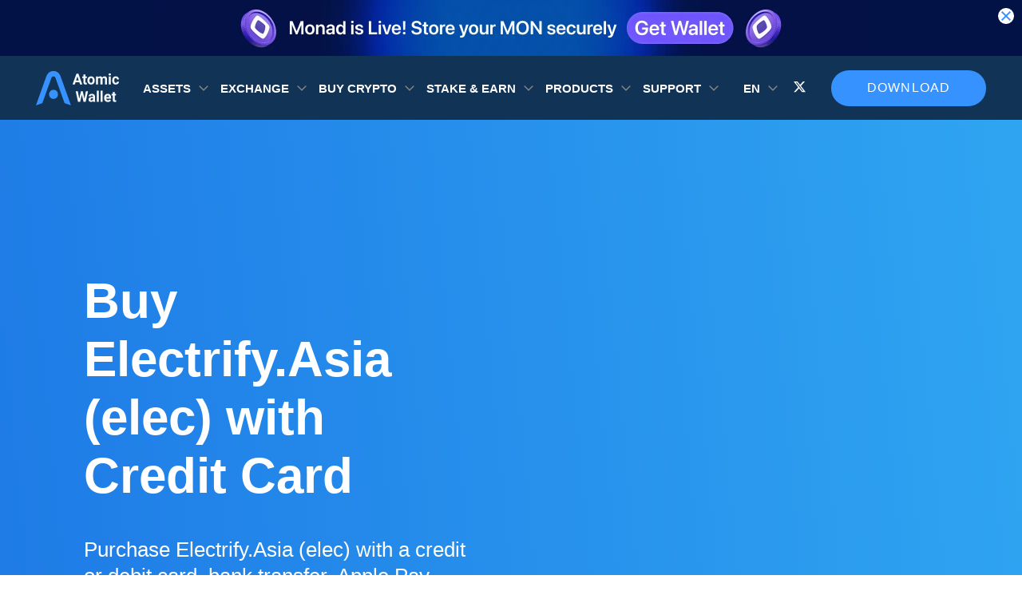

--- FILE ---
content_type: text/html; charset=UTF-8
request_url: https://atomicwallet.io/buy-electrifyasia
body_size: 11744
content:
<!doctype html><html lang="en"><head><style> body { font-family: "Roboto", "Open Sans", sans-serif; } [class^="icon-"], [class*=" icon-"] { -xv-speak: none; font-style: normal; font-weight: normal; font-variant: normal; text-transform: none; line-height: 0; font-size: 3em; background-clip: text !important; -webkit-background-clip: text !important; -webkit-text-fill-color: transparent !important; -webkit-font-smoothing: antialiased; -moz-osx-font-smoothing: grayscale; padding: 1px; } .bg-index { background: linear-gradient(84.48deg, #1e7ae6 0%, #2fa5f1 100%); } .icon-pol, .bg-pol { background: linear-gradient(to bottom, #2BBDF7 0%, #2B6DEF 100%); } .icon-erc20 , .bg-erc20 { background: linear-gradient(to bottom, #e7f8ff 0%, #627eea 100%); } .icon-busd , .bg-busd{ background: linear-gradient(180deg, #F9C31B 0%, #D5A50F 107.19%); } .icon-aave , .bg-aave, .icon-lend , .bg-lend { background: linear-gradient(180deg, #31ABBC -10.77%, #A74B95 100%); } .icon-band , .bg-band { background: linear-gradient(71.57deg, #0E9DE5 22.5%, #26DB8D 74.42%); } .icon-dot , .bg-dot { background: linear-gradient(to bottom,#E6007A 0%,#E6007A 100%) } .icon-algo , .bg-algo { background: linear-gradient(180deg, #E4E4E4 0%, #AAAAAA 100%); } .icon-kmd , .bg-kmd { background: linear-gradient(to bottom, #00ECD5 0%, #1B456F 100%); } .icon-xmr , .bg-xmr { background: linear-gradient(to bottom, #ef7d48 0%, #fd6709 100%); } .icon-zil, .bg-zil { background: linear-gradient(to bottom, #49c1bf 0%, #298e97 100%); } .icon-xtz , .bg-xtz { background: linear-gradient(to bottom, #888 0%, #8a8a8a 100%); } .icon-xrp , .bg-xrp { background: linear-gradient(to bottom, #52b3ff 0%, #2989d8 100%); } .icon-usdc , .bg-usdc { background: linear-gradient(to bottom, #3998FF 0%, #2775CA 100%); } .icon-trx , .bg-trx { background: linear-gradient(to bottom, #fc2d38 0%, #a50009 100%); } .icon-sol, .bg-sol { background: linear-gradient(to bottom, #12F0B3 0%, #C44BE5 100%); } .icon-monad, .bg-monad { background: #836ef9; } .icon-mon, .bg-mon { background: #836ef9; } .icon-mkr , .bg-mkr { background: linear-gradient(to bottom, #1abc9c 0%, #546979 100%); } .icon-ltc , .bg-ltc { background: linear-gradient(to bottom, #888 0%, #848484 100%); } .icon-eth , .bg-eth { background: linear-gradient(to bottom, #00a5f1 0%, #627eea 100%); } .icon-near , .bg-near { background: linear-gradient(to bottom, #DCD7FF 0%, #9B92D4 100%); } .icon-doge , .bg-doge { background: linear-gradient(to bottom, #e0cd81 0%, #bb9f32 100%); } .icon-dash , .bg-dash { background: linear-gradient(to bottom, #6ac1ff 0%, #2677ba 100%); } .icon-btc , .bg-btc { background: linear-gradient(to bottom, #ffa639 0%, #f76a1a 100%); } .icon-bsv , .bg-bsv { background: linear-gradient(to bottom, #ffd84b 0%, #8a7407 100%); } .icon-bnb , .bg-bnb { background: linear-gradient(to bottom, #f8d175 0%, #f4c148 100%); } .icon-awc , .bg-awc { background: linear-gradient(to bottom, #F8D175 0%, #F4C148 100%); } .icon-ada , .bg-ada { background: linear-gradient(to bottom, #388cff 0%, #096df3 100%); } .icon-eos , .bg-eos { background: linear-gradient(to bottom, #65ccfb 0%, #f5823e 100%); } .icon-ethos , .bg-ethos { background: linear-gradient(to bottom, #00ffbb 0%, #00cfab 100%); } .icon-ftm , .bg-ftm { background-color: #4270fe; } .icon-icx , .bg-icx { background: linear-gradient(to bottom, #8beeca 0%, #1fc5c9 100%); } .icon-iota , .bg-iota { background: linear-gradient(to bottom, #DCD7FF 0%, #9B92D4 100%); } .icon-lrc , .bg-lrc { background: linear-gradient(to bottom, #fff 0%, #8785ff 100%); } .icon-lstr , .bg-lstr { background: linear-gradient(to bottom, #d600ff 0%, #7300ff 100%); } .icon-trump, .bg-trump { background: linear-gradient(to bottom, #3B3D4C 0%, #21222A 100%); } .icon-melania, .bg-melania { background: linear-gradient(to bottom, #3B3D4C 0%, #21222A 100%); } .icon-lunc , .bg-lunc { background: linear-gradient(to bottom, #FED823 0%, #FD6E00 100%); } .icon-nft, .bg-nft, .icon-NFT, .bg-NFT { background: linear-gradient(to bottom, #00A5B9 0%, #02CC9F 100%); } .icon-osmo , .bg-osmo { background: linear-gradient(to bottom, #CE01CE 0%, #400DE2 100%); } .icon-shib , .bg-shib { background: linear-gradient(to bottom, #FFA409 0%, #F00500 100%); } .icon-theta , .bg-theta { background: linear-gradient(to bottom, #2ee4be 0%, #2ab8e6 100%); } .icon-usdt , .bg-usdt { background: linear-gradient(to bottom, #2dca91 0%, #26a17b 100%); } .icon-vet , .bg-vet { background: linear-gradient(to bottom, #41d4fc 0%, #15bdff 100%); } .icon-xlm , .bg-xlm { background: linear-gradient(to bottom, #828282 0%, #000000 100%); } .icon-kin , .bg-kin { background: linear-gradient(to bottom, #C05AFF 0%, #7A00E7 100%); } .icon-lsk , .bg-lsk { background: linear-gradient(to bottom, #084591 0%, #8785FF 100%); } .icon-nem, .icon-xem, .bg-xem, .bg-nem { background: linear-gradient(to bottom, #FFAD00 0%, #00D5C3 100%); } .icon-matic, .bg-matic { background: linear-gradient(to bottom, #2BBDF7 0%, #2B6DEF 100%); } .icon-usds { background: linear-gradient(to bottom, #5C90E8 0%, #1F56B2 100%); } .icon-vtho , .bg-vtho { background: linear-gradient(to bottom, #4BD7FD 0%, #0799D2 100%); } .icon-awc-986 , .bg-awc-986 { background: linear-gradient(to bottom, #f8d175 0%, #f4c148 100%); } .icon-ont , .bg-ont { background: linear-gradient(to bottom, #58A9FF 0%, #2B85E3 100%); } .icon-atom , .bg-atom { background: linear-gradient(to bottom, #c7c7c7 0%, #8785FF 100%); } .icon-bnbTokenDefault , .bg-bnbTokenDefault { background: linear-gradient(to bottom, #f8d175 0%, #f4c148 100%); } .icon-hbar , .bg-hbar { background: linear-gradient(180deg, #F3F3F3 0%, #8F8DFF 100%); } .icon-kava, .bg-kava { background: linear-gradient(180deg, #FF444E 0%, #EF1D28 100%) } </style><style> .splide__list{ min-height: 400px; } </style><meta name="p:domain_verify" content="b1ad770283983762fb5e713765badb18"/><meta charset="utf-8"><meta name="viewport" content="width=device-width, initial-scale=1.0, maximum-scale=5.0, user-scalable=yes"><meta name="theme-color" content="#113355"><link rel="alternate" hreflang="en" href="https://atomicwallet.io/buy-electrifyasia"/><link rel="alternate" hreflang="x-default" href="https://atomicwallet.io/buy-electrifyasia" /><link rel="canonical" href="https://atomicwallet.io/buy-electrifyasia"/><link rel="icon" type="image/png" href="/images/logo.ico"><link rel="preload" as="style" href="/assets/seo-buy-crypto-template.css"/><link rel="stylesheet" type="text/css" href="/assets/seo-buy-crypto-template.css"/><title>Buy Electrify.Asia With Credit Card And Debit Card Instantly | Atomic Wallet</title><meta name="description" content="Instantly Buy Electrify.Asia (elec) With Credit Or A Debit Card Online! Low Fees And Fast Transactions, Accept Mastercard And Visa ✅ Get 1% Cashback By Buying NANO With Atomic Wallet!"><meta name="keywords" content="Buy Electrify.Asia (elec) With A Credit Card, Electrify.Asia"><meta name="twitter:title" content="Buy Electrify.Asia With Credit Card And Debit Card Instantly | Atomic Wallet"><meta name="twitter:description" content="Instantly Buy Electrify.Asia (elec) With Credit Or A Debit Card Online! Low Fees And Fast Transactions, Accept Mastercard And Visa ✅ Get 1% Cashback By Buying NANO With Atomic Wallet!"><meta name="twitter:card" content="Summary_large_image"><meta name="twitter:image" content=""><script> if ( !!sessionStorage.getItem('banner-simple-isclosed') ) document.documentElement.classList.add('banner-simple-closed') </script><script async defer type="application/ld+json">{ "@context": "http://schema.org", "@type": "SoftwareApplication", "name": "Atomic Wallet", "operatingSystem": "WINDOWS, OSX, IOS, ANDROID", "applicationCategory": "http://schema.org/FinanceApplication", "downloadUrl": "https://atomicwallet.io", "aggregateRating": { "@type": "AggregateRating", "ratingValue": "4.3", "ratingCount": "39755" }, "offers": { "@type": "Offer", "price": "0", "priceCurrency": "USD" } }</script><script async defer type="application/ld+json">{ "@context": "http://schema.org", "@type": "Article", "name": "Atomic Wallet", "@id": "https://atomicwallet.io/buy-electrifyasia/#article", "url": "https://atomicwallet.io/buy-electrifyasia", "inLanguage": "en", "mainEntityOfPage": "https://atomicwallet.io/buy-electrifyasia", "headline": "Buy Electrify.Asia With Credit Card And Debit Card Instantly | Atomic Wallet", "description": "Instantly Buy Electrify.Asia (elec) With Credit Or A Debit Card Online! Low Fees And Fast Transactions, Accept Mastercard And Visa ✅ Get 1% Cashback By Buying NANO With Atomic Wallet!", "articleBody": "", "keywords": "Buy Electrify.Asia (elec) With A Credit Card, Electrify.Asia", "datePublished": "2020-02-13T16:53:02+03:00", "dateModified": "2025-11-24T14:51:18.220Z", "author": { "@type": "Person", "name": "admin", "description": "", "url": "https://atomicwallet.io/author/admin", "sameAs": [], "image": { "@type": "ImageObject", "url": "http://2.gravatar.com/avatar/e820bb4aba5ad74c5a6ff1aca16641f6?s=96&d=mm&r=g", "height": 96, "width": 96 } }, "publisher": { "@type": "Organization", "name": "Atomic Wallet", "logo": { "@type": "ImageObject", "url": "", "width": "", "height": "" } } } </script><link rel="preconnect" href="https://www.googletagmanager.com"><script async src="https://www.googletagmanager.com/gtag/js?id=G-D9N0F31EC1"></script></head><body><!-- Google Tag Manager (noscript) --><noscript><iframe src="https://www.googletagmanager.com/ns.html?id=GTM-KBC3CH8" height="0" width="0" style="display:none;visibility:hidden"></iframe></noscript><!-- End Google Tag Manager (noscript) --><picture class="banner-simple"><source srcset="/images/banner-header/3840x140.webp" media="(min-width: 1300px)" ><source srcset="/images/banner-header/1800x140.webp" media="(min-width: 768px)" ><img src="/images/banner-header/1536x140.webp" alt="Join Meme Summer" ><button class="banner-simple__close" aria-label="Close banner"></button></picture><script defer> const bnr = document.querySelector('.banner-simple'); const closeBtn = document.querySelector('.banner-simple__close'); bnr.addEventListener('click', function (e) { if (e.target === closeBtn) return; gtag('event', 'download-banner', { "desc": "Global banner above the header" }) }) </script><header id="header" class="header"><div class="container"><div class="header-row"><div class="header-col header-col-logo"><div class="logo"><a href="/ " ><img src="/images/logo.svg" alt="site-logo" width="104px" height="44px"></a></div></div><div class="for-mobile"></div><div class="header-col header-col-menu"><div class="dropdown"><div class="dropdown__value"> Assets </div><div class="dropdown__body"><div class="dropdown__list"><ul class="dropdown__list-items "><li><a aria-label="it is a link to /bitcoin-wallet"   href="/bitcoin-wallet" class="dropdown-item"><i class="dropdown-item__icon icon icon-btc"></i><span class="dropdown-item__name ">Bitcoin</span></a></li><li><a aria-label="it is a link to /monero-wallet"   href="/monero-wallet" class="dropdown-item"><i class="dropdown-item__icon icon icon-xmr"></i><span class="dropdown-item__name ">Monero</span></a></li><li><a aria-label="it is a link to /solana-wallet"   href="/solana-wallet" class="dropdown-item"><i class="dropdown-item__icon icon icon-sol"></i><span class="dropdown-item__name ">Solana</span></a></li><li><a aria-label="it is a link to /ethereum-wallet"   href="/ethereum-wallet" class="dropdown-item"><i class="dropdown-item__icon icon icon-eth"></i><span class="dropdown-item__name ">Ethereum</span></a></li><li><a aria-label="it is a link to /tether-usdt-wallet"   href="/tether-usdt-wallet" class="dropdown-item"><i class="dropdown-item__icon icon icon-usdt"></i><span class="dropdown-item__name ">Tether</span></a></li><li><a aria-label="it is a link to /xrp-wallet"   href="/xrp-wallet" class="dropdown-item"><i class="dropdown-item__icon icon icon-xrp"></i><span class="dropdown-item__name ">XRP</span></a></li><li><a aria-label="it is a link to /cardano-wallet"   href="/cardano-wallet" class="dropdown-item"><i class="dropdown-item__icon icon icon-ada"></i><span class="dropdown-item__name ">Cardano</span></a></li><li><a aria-label="it is a link to /algorand-wallet"   href="/algorand-wallet" class="dropdown-item"><i class="dropdown-item__icon icon icon-algo"></i><span class="dropdown-item__name ">Algorand</span></a></li><li><a aria-label="it is a link to /theta-wallet"   href="/theta-wallet" class="dropdown-item"><i class="dropdown-item__icon icon icon-theta"></i><span class="dropdown-item__name ">Theta</span></a></li><li><a aria-label="it is a link to /dogecoin-wallet"   href="/dogecoin-wallet" class="dropdown-item"><i class="dropdown-item__icon icon icon-doge"></i><span class="dropdown-item__name ">Dogecoin</span></a></li><li><a aria-label="it is a link to /near-wallet"   href="/near-wallet" class="dropdown-item"><i class="dropdown-item__icon icon icon-near"></i><span class="dropdown-item__name ">Near</span></a></li><li><a aria-label="it is a link to /fantom-ftm-wallet"   href="/fantom-ftm-wallet" class="dropdown-item"><i class="dropdown-item__icon icon icon-ftm"></i><span class="dropdown-item__name ">Fantom</span></a></li><li><a aria-label="it is a link to /litecoin-wallet"   href="/litecoin-wallet" class="dropdown-item"><i class="dropdown-item__icon icon icon-ltc"></i><span class="dropdown-item__name ">Litecoin</span></a></li><li><a aria-label="it is a link to /polygon-wallet"   href="/polygon-wallet" class="dropdown-item"><i class="dropdown-item__icon icon icon-matic"></i><span class="dropdown-item__name ">Polygon</span></a></li><li><a aria-label="it is a link to /tezos-wallet"   href="/tezos-wallet" class="dropdown-item"><i class="dropdown-item__icon icon icon-xtz"></i><span class="dropdown-item__name ">Tezos</span></a></li><li><a aria-label="it is a link to /nft-wallet"   href="/nft-wallet" class="dropdown-item"><i class="dropdown-item__icon icon icon-nft"></i><span class="dropdown-item__name ">NFT Wallet</span></a></li><li><a aria-label="it is a link to /avalanche-wallet"   href="/avalanche-wallet" class="dropdown-item"><i class="dropdown-item__icon icon icon-avax"></i><span class="dropdown-item__name ">Avalanche</span></a></li><li><a aria-label="it is a link to /bnb-wallet"   href="/bnb-wallet" class="dropdown-item"><i class="dropdown-item__icon icon icon-bnb"></i><span class="dropdown-item__name ">BNB</span></a></li><li><a aria-label="it is a link to /tron-wallet"   href="/tron-wallet" class="dropdown-item"><i class="dropdown-item__icon icon icon-trx"></i><span class="dropdown-item__name ">Tron</span></a></li><li><a aria-label="it is a link to /hedera-wallet"   href="/hedera-wallet" class="dropdown-item"><i class="dropdown-item__icon icon icon-hbar"></i><span class="dropdown-item__name ">Hedera</span></a></li><li><a aria-label="it is a link to /bitcoin-cash-wallet"   href="/bitcoin-cash-wallet" class="dropdown-item"><i class="dropdown-item__icon icon icon-bch"></i><span class="dropdown-item__name ">Bitcoin Cash</span></a></li><li><a aria-label="it is a link to /stellar-wallet"   href="/stellar-wallet" class="dropdown-item"><i class="dropdown-item__icon icon icon-xlm"></i><span class="dropdown-item__name ">Stellar</span></a></li><li><a aria-label="it is a link to /sui-wallet"   href="/sui-wallet" class="dropdown-item"><i class="dropdown-item__icon icon icon-sui"></i><span class="dropdown-item__name ">Sui</span></a></li></ul><a href="/prices" class="dropdown__list-link" target="_blank">All Assets</a></div></div></div><div class="dropdown"><div class="dropdown__value"> Exchange </div><div class="dropdown__body"><div class="dropdown__list"><ul class="dropdown__list-items dropdown__list-items--exchange"><li><a aria-label="it is a link to /btc-to-eth-exchange"   href="/btc-to-eth-exchange" class="dropdown-item"><i class="dropdown-item__icon icon dropdown-item__icon--pair icon-btc"></i><i class="dropdown-item__icon icon dropdown-item__icon--pair icon-eth"></i><span class="dropdown-item__name ">BTC to ETH</span></a></li><li><a aria-label="it is a link to /usdt-to-btc-exchange"   href="/usdt-to-btc-exchange" class="dropdown-item"><i class="dropdown-item__icon icon dropdown-item__icon--pair icon-usdt"></i><i class="dropdown-item__icon icon dropdown-item__icon--pair icon-btc"></i><span class="dropdown-item__name ">USDT to BTC</span></a></li><li><a aria-label="it is a link to /btc-to-xmr-exchange"   href="/btc-to-xmr-exchange" class="dropdown-item"><i class="dropdown-item__icon icon dropdown-item__icon--pair icon-btc"></i><i class="dropdown-item__icon icon dropdown-item__icon--pair icon-xmr"></i><span class="dropdown-item__name ">BTC to XMR</span></a></li><li><a aria-label="it is a link to /xrp-to-btc-exchange"   href="/xrp-to-btc-exchange" class="dropdown-item"><i class="dropdown-item__icon icon dropdown-item__icon--pair icon-xrp"></i><i class="dropdown-item__icon icon dropdown-item__icon--pair icon-btc"></i><span class="dropdown-item__name ">XRP to BTC</span></a></li><li><a aria-label="it is a link to /bnb-to-btc-exchange"   href="/bnb-to-btc-exchange" class="dropdown-item"><i class="dropdown-item__icon icon dropdown-item__icon--pair icon-bnb"></i><i class="dropdown-item__icon icon dropdown-item__icon--pair icon-btc"></i><span class="dropdown-item__name ">BNB to BTC</span></a></li><li><a aria-label="it is a link to /btc-to-usdt-exchange"   href="/btc-to-usdt-exchange" class="dropdown-item"><i class="dropdown-item__icon icon dropdown-item__icon--pair icon-btc"></i><i class="dropdown-item__icon icon dropdown-item__icon--pair icon-usdt"></i><span class="dropdown-item__name ">BTC to USDT</span></a></li><li><a aria-label="it is a link to /btc-to-bnb-exchange"   href="/btc-to-bnb-exchange" class="dropdown-item"><i class="dropdown-item__icon icon dropdown-item__icon--pair icon-btc"></i><i class="dropdown-item__icon icon dropdown-item__icon--pair icon-bnb"></i><span class="dropdown-item__name ">BTC to BNB</span></a></li><li><a aria-label="it is a link to /btc-to-trx-exchange"   href="/btc-to-trx-exchange" class="dropdown-item"><i class="dropdown-item__icon icon dropdown-item__icon--pair icon-btc"></i><i class="dropdown-item__icon icon dropdown-item__icon--pair icon-trx"></i><span class="dropdown-item__name ">BTC to TRX</span></a></li><li><a aria-label="it is a link to /btc-to-ltc-exchange"   href="/btc-to-ltc-exchange" class="dropdown-item"><i class="dropdown-item__icon icon dropdown-item__icon--pair icon-btc"></i><i class="dropdown-item__icon icon dropdown-item__icon--pair icon-ltc"></i><span class="dropdown-item__name ">BTC to LTC</span></a></li><li><a aria-label="it is a link to /btc-to-wbtc-exchange"   href="/btc-to-wbtc-exchange" class="dropdown-item"><i class="dropdown-item__icon icon dropdown-item__icon--pair icon-btc"></i><i class="dropdown-item__icon icon dropdown-item__icon--pair icon-wbtc"></i><span class="dropdown-item__name ">BTC to WBTC</span></a></li><li><a aria-label="it is a link to /doge-to-usdt-exchange"   href="/doge-to-usdt-exchange" class="dropdown-item"><i class="dropdown-item__icon icon dropdown-item__icon--pair icon-doge"></i><i class="dropdown-item__icon icon dropdown-item__icon--pair icon-usdt"></i><span class="dropdown-item__name ">DOGE to USDT</span></a></li><li><a aria-label="it is a link to /btc-to-bch-exchange"   href="/btc-to-bch-exchange" class="dropdown-item"><i class="dropdown-item__icon icon dropdown-item__icon--pair icon-btc"></i><i class="dropdown-item__icon icon dropdown-item__icon--pair icon-bch"></i><span class="dropdown-item__name ">BTC to BCH</span></a></li><li><a aria-label="it is a link to /btc-to-zec-exchange"   href="/btc-to-zec-exchange" class="dropdown-item"><i class="dropdown-item__icon icon dropdown-item__icon--pair icon-btc"></i><i class="dropdown-item__icon icon dropdown-item__icon--pair icon-zec"></i><span class="dropdown-item__name ">BTC to ZEC</span></a></li></ul></div></div></div><div class="dropdown"><div class="dropdown__value"> Buy crypto </div><div class="dropdown__body"><div class="dropdown__list"><ul class="dropdown__list-items "><li><a aria-label="it is a link to /buy-bitcoin"   href="/buy-bitcoin" class="dropdown-item"><i class="dropdown-item__icon icon icon-btc"></i><span class="dropdown-item__name ">Bitcoin</span></a></li><li><a aria-label="it is a link to /buy-ethereum"   href="/buy-ethereum" class="dropdown-item"><i class="dropdown-item__icon icon icon-eth"></i><span class="dropdown-item__name ">Ethereum</span></a></li><li><a aria-label="it is a link to /buy-tether-usd"   href="/buy-tether-usd" class="dropdown-item"><i class="dropdown-item__icon icon icon-usdt"></i><span class="dropdown-item__name ">Tether</span></a></li><li><a aria-label="it is a link to /buy-xrp"   href="/buy-xrp" class="dropdown-item"><i class="dropdown-item__icon icon icon-xrp"></i><span class="dropdown-item__name ">XRP</span></a></li><li><a aria-label="it is a link to /buy-solana"   href="/buy-solana" class="dropdown-item"><i class="dropdown-item__icon icon icon-sol"></i><span class="dropdown-item__name ">Solana</span></a></li><li><a aria-label="it is a link to /buy-cardano"   href="/buy-cardano" class="dropdown-item"><i class="dropdown-item__icon icon icon-ada"></i><span class="dropdown-item__name ">Cardano</span></a></li><li><a aria-label="it is a link to /buy-monero"   href="/buy-monero" class="dropdown-item"><i class="dropdown-item__icon icon icon-xmr"></i><span class="dropdown-item__name ">Monero</span></a></li><li><a aria-label="it is a link to /buy-dogecoin"   href="/buy-dogecoin" class="dropdown-item"><i class="dropdown-item__icon icon icon-doge"></i><span class="dropdown-item__name ">Dogecoin</span></a></li><li><a aria-label="it is a link to /buy-shiba-inu"   href="/buy-shiba-inu" class="dropdown-item"><i class="dropdown-item__icon icon icon-shib"></i><span class="dropdown-item__name ">Shiba Inu</span></a></li><li><a aria-label="it is a link to /buy-bitcoin-cash"   href="/buy-bitcoin-cash" class="dropdown-item"><i class="dropdown-item__icon icon icon-bch"></i><span class="dropdown-item__name ">Bitcoin Cash</span></a></li><li><a aria-label="it is a link to /buy-binance-coin"   href="/buy-binance-coin" class="dropdown-item"><i class="dropdown-item__icon icon icon-bnb"></i><span class="dropdown-item__name ">BNB</span></a></li><li><a aria-label="it is a link to /buy-usd-coin"   href="/buy-usd-coin" class="dropdown-item"><i class="dropdown-item__icon icon icon-usdc"></i><span class="dropdown-item__name ">USDC</span></a></li><li><a aria-label="it is a link to /buy-litecoin"   href="/buy-litecoin" class="dropdown-item"><i class="dropdown-item__icon icon icon-ltc"></i><span class="dropdown-item__name ">Litecoin</span></a></li><li><a aria-label="it is a link to /buy-tron"   href="/buy-tron" class="dropdown-item"><i class="dropdown-item__icon icon icon-trx"></i><span class="dropdown-item__name ">Tron</span></a></li><li><a aria-label="it is a link to /buy-hedera"   href="/buy-hedera" class="dropdown-item"><i class="dropdown-item__icon icon icon-hbar"></i><span class="dropdown-item__name ">Hedera</span></a></li><li><a aria-label="it is a link to /buy-pepe"   href="/buy-pepe" class="dropdown-item"><i class="dropdown-item__icon icon  icon-pepe"></i><span class="dropdown-item__name ">Pepe</span></a></li><li><a aria-label="it is a link to /buy-kaspa"   href="/buy-kaspa" class="dropdown-item"><i class="dropdown-item__icon icon icon-kas"></i><span class="dropdown-item__name ">Kaspa</span></a></li><li><a aria-label="it is a link to /buy-dash"   href="/buy-dash" class="dropdown-item"><i class="dropdown-item__icon icon icon-dash"></i><span class="dropdown-item__name ">Dash</span></a></li><li><a aria-label="it is a link to /buy-uniswap"   href="/buy-uniswap" class="dropdown-item"><i class="dropdown-item__icon icon icon-uni"></i><span class="dropdown-item__name ">Uniswap</span></a></li><li><a aria-label="it is a link to /buy-stellar"   href="/buy-stellar" class="dropdown-item"><i class="dropdown-item__icon icon icon-xlm"></i><span class="dropdown-item__name ">Stellar</span></a></li><li><a aria-label="it is a link to /buy-avalanche"   href="/buy-avalanche" class="dropdown-item"><i class="dropdown-item__icon icon icon-avax"></i><span class="dropdown-item__name ">Avalanche</span></a></li><li><a aria-label="it is a link to /buy-polkadot"   href="/buy-polkadot" class="dropdown-item"><i class="dropdown-item__icon icon icon-dot"></i><span class="dropdown-item__name ">Polkadot</span></a></li></ul><a href="/buy-crypto" class="dropdown__list-link" target="_blank">Buy Crypto</a></div></div></div><div class="dropdown"><div class="dropdown__value"> Stake &amp; Earn </div><div class="dropdown__body"><div class="dropdown__list"><ul class="dropdown__list-items "><li><a aria-label="it is a link to /ethereum-staking"   href="/ethereum-staking" class="dropdown-item"><i class="dropdown-item__icon icon icon-eth"></i><span class="dropdown-item__name ">Ethereum</span></a></li><li><a aria-label="it is a link to /solana-staking"   href="/solana-staking" class="dropdown-item"><i class="dropdown-item__icon icon icon-sol"></i><span class="dropdown-item__name ">Solana</span></a></li><li><a aria-label="it is a link to /cardano-staking"   href="/cardano-staking" class="dropdown-item"><i class="dropdown-item__icon icon icon-ada"></i><span class="dropdown-item__name ">Cardano</span></a></li><li><a aria-label="it is a link to /kava-staking"   href="/kava-staking" class="dropdown-item"><i class="dropdown-item__icon icon icon-kava"></i><span class="dropdown-item__name ">Kava</span></a></li><li><a aria-label="it is a link to /polygon-matic-staking"   href="/polygon-matic-staking" class="dropdown-item"><i class="dropdown-item__icon icon icon-matic"></i><span class="dropdown-item__name ">Polygon</span></a></li><li><a aria-label="it is a link to /near-staking"   href="/near-staking" class="dropdown-item"><i class="dropdown-item__icon icon icon-near"></i><span class="dropdown-item__name ">Near</span></a></li><li><a aria-label="it is a link to /zilliqa-staking"   href="/zilliqa-staking" class="dropdown-item"><i class="dropdown-item__icon icon icon-zil"></i><span class="dropdown-item__name ">Zilliqa</span></a></li><li><a aria-label="it is a link to /cosmos-atom-staking"   href="/cosmos-atom-staking" class="dropdown-item"><i class="dropdown-item__icon icon icon-atom"></i><span class="dropdown-item__name ">Cosmos</span></a></li><li><a aria-label="it is a link to /tezos-staking"   href="/tezos-staking" class="dropdown-item"><i class="dropdown-item__icon icon icon-xtz"></i><span class="dropdown-item__name ">Tezos</span></a></li><li><a aria-label="it is a link to /tron-trx-staking"   href="/tron-trx-staking" class="dropdown-item"><i class="dropdown-item__icon icon icon-trx"></i><span class="dropdown-item__name ">Tron</span></a></li></ul><a href="/staking" class="dropdown__list-link" target="_blank">All Assets</a></div></div></div><div class="dropdown"><div class="dropdown__value"> Products </div><div class="dropdown__body"><div class="dropdown__list"><ul class="dropdown__list-items "><li><a aria-label="it is a link to /downloads"   href="/downloads" class="dropdown-item"><i class="dropdown-item__icon sprite-mobile-wallet"></i><span class="dropdown-item__name ">Mobile Wallet</span></a></li><li><a aria-label="it is a link to /downloads"   href="/downloads" class="dropdown-item"><i class="dropdown-item__icon sprite-desktop-wallet"></i><span class="dropdown-item__name ">Desktop Wallet</span></a></li><li><a aria-label="it is a link to /web3-wallet"   href="/web3-wallet" class="dropdown-item"><i class="dropdown-item__icon sprite-web3-wallet"></i><span class="dropdown-item__name ">Web3 Wallet</span></a></li><li><a aria-label="it is a link to /buy-gift-cards-with-crypto"   href="/buy-gift-cards-with-crypto" class="dropdown-item"><i class="dropdown-item__icon sprite-gift-cards-icon"></i><span class="dropdown-item__name ">Gift Cards</span></a></li><li><a aria-label="it is a link to /dapps"   href="/dapps" class="dropdown-item"><i class="dropdown-item__icon sprite-dapps"></i><span class="dropdown-item__name ">DApps Store</span></a></li><li><a aria-label="it is a link to https://atomicmail.io?utm_source=atomicwallet&amp;utm_medium=header_products" target=&quot;_blank&quot;  href="https://atomicmail.io?utm_source=atomicwallet&amp;utm_medium=header_products" class="dropdown-item"><i class="dropdown-item__icon sprite-atomicmail-logo"></i><span class="dropdown-item__name dropdown-item__name--external">Secure Email</span></a></li><li><a aria-label="it is a link to https://starcheck.io/?utm_source=atomicwallet" target=&quot;_blank&quot;  href="https://starcheck.io/?utm_source=atomicwallet" class="dropdown-item"><i class="dropdown-item__icon sprite-aml-logo"></i><span class="dropdown-item__name dropdown-item__name--external">AML Software</span></a></li></ul><a href="/downloads" class="dropdown__list-link" target="_blank">Download</a></div></div></div><div class="dropdown"><div class="dropdown__value"> SUPPORT </div><div class="dropdown__body"><div class="dropdown__list"><ul class="dropdown__list-items "><li><a aria-label="it is a link to /support"   href="/support" class="dropdown-item"><i class="dropdown-item__icon sprite-support"></i><span class="dropdown-item__name ">Contact Support</span></a></li><li><a aria-label="it is a link to https://support.atomicwallet.io"   href="https://support.atomicwallet.io" class="dropdown-item"><i class="dropdown-item__icon sprite-knowledge"></i><span class="dropdown-item__name ">Knowledge Base</span></a></li><li><a aria-label="it is a link to /blog"   href="/blog" class="dropdown-item"><i class="dropdown-item__icon sprite-blog"></i><span class="dropdown-item__name ">Blog</span></a></li></ul></div><div class="dropdown__list"><ul class="dropdown__list-items "><li><a aria-label="it is a link to /academy"   href="/academy" class="dropdown-item"><i class="dropdown-item__icon sprite-academy"></i><span class="dropdown-item__name ">Academy</span></a></li><li><a aria-label="it is a link to /academy/articles/crypto-wallet"   href="/academy/articles/crypto-wallet" class="dropdown-item"><i class="dropdown-item__icon sprite-blog"></i><span class="dropdown-item__name ">What is a Crypto Wallet</span></a></li><li><a aria-label="it is a link to /academy/articles/top-10-altcoins"   href="/academy/articles/top-10-altcoins" class="dropdown-item"><i class="dropdown-item__icon sprite-blog"></i><span class="dropdown-item__name ">Top 10 Altcoins in 2024</span></a></li><li><a aria-label="it is a link to https://atomicwallet.io/academy/articles/best-monero-wallet"   href="https://atomicwallet.io/academy/articles/best-monero-wallet" class="dropdown-item"><i class="dropdown-item__icon sprite-blog"></i><span class="dropdown-item__name ">6 Best Monero Wallets 2024</span></a></li><li><a aria-label="it is a link to https://atomicwallet.io/academy/articles/best-solana-wallet"   href="https://atomicwallet.io/academy/articles/best-solana-wallet" class="dropdown-item"><i class="dropdown-item__icon sprite-blog"></i><span class="dropdown-item__name ">5 Best Solana Wallets</span></a></li><li><a aria-label="it is a link to https://atomicwallet.io/academy/articles/should-i-stake-my-ethereum"   href="https://atomicwallet.io/academy/articles/should-i-stake-my-ethereum" class="dropdown-item"><i class="dropdown-item__icon sprite-blog"></i><span class="dropdown-item__name ">To Stake or Not to Stake</span></a></li></ul></div></div></div><div class="for-tablet"><div class="dropdown lang-dropdown"><div class="dropdown__value" data-lang="en" title="English"> en </div><div class="dropdown__body"><ul class="dropdown__list"><li class="dropdown__lang"><div data-link="/es" class="dropdown-item"><i class="dropdown-item__icon"><img class="lozad" data-src="/images/flags/es.png" alt="flag"></i><span data-lang="es" class="dropdown-item__name">Español</span></div></li><li class="dropdown__lang"><div data-link="/ru" class="dropdown-item"><i class="dropdown-item__icon"><img class="lozad" data-src="/images/flags/ru.png" alt="flag"></i><span data-lang="ru" class="dropdown-item__name">Русский</span></div></li><li class="dropdown__lang"><div data-link="/nl" class="dropdown-item"><i class="dropdown-item__icon"><img class="lozad" data-src="/images/flags/nl.png" alt="flag"></i><span data-lang="nl" class="dropdown-item__name">Dutch</span></div></li><li class="dropdown__lang"><div data-link="/de" class="dropdown-item"><i class="dropdown-item__icon"><img class="lozad" data-src="/images/flags/de.png" alt="flag"></i><span data-lang="de" class="dropdown-item__name">Deutsch</span></div></li><li class="dropdown__lang"><div data-link="/fr" class="dropdown-item"><i class="dropdown-item__icon"><img class="lozad" data-src="/images/flags/fr.png" alt="flag"></i><span data-lang="fr" class="dropdown-item__name">Français</span></div></li><li class="dropdown__lang"><div data-link="/tr" class="dropdown-item"><i class="dropdown-item__icon"><img class="lozad" data-src="/images/flags/tr.png" alt="flag"></i><span data-lang="tr" class="dropdown-item__name">Türkçу</span></div></li><li class="dropdown__lang"><div data-link="/it" class="dropdown-item"><i class="dropdown-item__icon"><img class="lozad" data-src="/images/flags/it.png" alt="flag"></i><span data-lang="it" class="dropdown-item__name">Italiano</span></div></li><li class="dropdown__lang"><div data-link="/pt-br" class="dropdown-item"><i class="dropdown-item__icon"><img class="lozad" data-src="/images/flags/pt-br.png" alt="flag"></i><span data-lang="pt-br" class="dropdown-item__name">Português</span></div></li></ul></div></div><div class="for-tablet__bottom"><div class="mobile-platforms"><a aria-label="Download wallet for android" href="https://play.google.com/store/apps/details?id=io.atomicwallet&amp;hl=en&amp;gl=US" class="mobile-item platform" data-download="android" target = "_blank"><div class="mobile-item__logo"><img height="42" width="131" src="/images/download/google-play-icon.svg" alt=""></div></a><a aria-label="Download wallet for ios" href="https://apps.apple.com/app/atomic-wallet/id1478257827" class="mobile-item platform" data-download="ios" target = "_blank"><div class="mobile-item__logo"><img height="42" width="131" src="/images/download/appstore-icon.svg" alt=""></div></a><button aria-label="Download wallet for android-apk" data-download-link="https://releases.atomicwallet.io/download/latest-android.txt" class="mobile-item platform" data-download="android-apk"><div class="mobile-item__logo"><img height="61" width="130" src="/images/download/DownloadAPK.svg" alt=""></div></button><a aria-label="Download wallet for chrome" href="https://chromewebstore.google.com/detail/atomic-wallet/gjnckgkfmgmibbkoficdidcljeaaaheg" class="mobile-item platform" data-download="chrome" target = "_blank"><div class="mobile-item__logo"><img height="42" width="131" src="/images/download/chrome-extension-blue.svg" alt=""></div></a></div><ul class="social-links-2"><li><div class="hidden-link" data-link="https://x.com/atomicwallet"><img src="/images/icons/twitter.svg" alt="Go to atomic wallet twitter"></div></li><li><div class="hidden-link" data-link="https://t.me/AtomicWalletNews"><img src="/images/icons/telegram.svg" alt="Go to atomic wallet telegram"></div></li><li><div class="hidden-link" data-link="https://www.facebook.com/AtomicWallet/"><img src="/images/icons/facebook.svg" alt="Go to atomic wallet facebook"></div></li><li><div class="hidden-link" data-link="https://www.youtube.com/channel/UCLMnUt6BBtA67eic1vRGF3g"><img src="/images/icons/youtube.svg" alt="Go to atomic wallet youtube"></div></li></ul></div></div></div><div class="header-col header-col-lang"><div class="dropdown lang-dropdown"><div class="dropdown__value" data-lang="en" title="English"> en </div><div class="dropdown__body"><ul class="dropdown__list"><li class="dropdown__lang"><div data-link="/es" class="dropdown-item"><i class="dropdown-item__icon"><img class="lozad" data-src="/images/flags/es.png" alt="flag"></i><span data-lang="es" class="dropdown-item__name">Español</span></div></li><li class="dropdown__lang"><div data-link="/ru" class="dropdown-item"><i class="dropdown-item__icon"><img class="lozad" data-src="/images/flags/ru.png" alt="flag"></i><span data-lang="ru" class="dropdown-item__name">Русский</span></div></li><li class="dropdown__lang"><div data-link="/nl" class="dropdown-item"><i class="dropdown-item__icon"><img class="lozad" data-src="/images/flags/nl.png" alt="flag"></i><span data-lang="nl" class="dropdown-item__name">Dutch</span></div></li><li class="dropdown__lang"><div data-link="/de" class="dropdown-item"><i class="dropdown-item__icon"><img class="lozad" data-src="/images/flags/de.png" alt="flag"></i><span data-lang="de" class="dropdown-item__name">Deutsch</span></div></li><li class="dropdown__lang"><div data-link="/fr" class="dropdown-item"><i class="dropdown-item__icon"><img class="lozad" data-src="/images/flags/fr.png" alt="flag"></i><span data-lang="fr" class="dropdown-item__name">Français</span></div></li><li class="dropdown__lang"><div data-link="/tr" class="dropdown-item"><i class="dropdown-item__icon"><img class="lozad" data-src="/images/flags/tr.png" alt="flag"></i><span data-lang="tr" class="dropdown-item__name">Türkçу</span></div></li><li class="dropdown__lang"><div data-link="/it" class="dropdown-item"><i class="dropdown-item__icon"><img class="lozad" data-src="/images/flags/it.png" alt="flag"></i><span data-lang="it" class="dropdown-item__name">Italiano</span></div></li><li class="dropdown__lang"><div data-link="/pt-br" class="dropdown-item"><i class="dropdown-item__icon"><img class="lozad" data-src="/images/flags/pt-br.png" alt="flag"></i><span data-lang="pt-br" class="dropdown-item__name">Português</span></div></li></ul></div></div></div><div class="header-col header-col-social"><a href="https://x.com/atomicwallet" target="_blank" ><img src="/images/icons/twitter.svg" alt="Go to atomic wallet twitter"></a></div><div class="header-col header-col-download"><a href="/downloads" class="btn-big btn-blue">Download</a></div><button aria-label="burger menu" class="burger" id="burger"><span class="burger__item"></span><span class="burger__item"></span><span class="burger__item"></span></button></div></div></header><main><section class="first-section bg-index bg-elec"><div class="container"><div class="first-section__left"><h1 class="first-section__title">Buy Electrify.Asia (elec) with Credit Card</h1><p class="first-section__subtitle">Purchase Electrify.Asia (elec) with a credit or debit card, bank transfer, Apple Pay, Google Pay</p></div><div class="first-section__right"><div id="moonpay-form"></div></div></div></section><section class="how-buy-section" id="video-section"> <div class="container"> <div class="how-buy-section__title"> <h2 class="title-1"> Become a Electrify.Asia (elec) owner in just a few minutes </h2> </div> <div class="row"> <div class="col-5 col-md-12"> <div class="how-buy__steps"><div class="how-buy__item"> <div class="how-buy__item-number"> 1 </div> <h3 class="title-4 how-buy__item-title">Install Atomic Wallet</h3> <p class="p-18 how-buy__item-text">Atomic is a free and secure place to manage Electrify.Asia, Ethereum, XRP, USDT and more than 300+ assets.</p> </div><div class="how-buy__item"> <div class="how-buy__item-number"> 2 </div> <h3 class="title-4 how-buy__item-title">Verify your Identity</h3> <p class="p-18 how-buy__item-text">Verification is required to prevent identity theft or fraud. Photo ID is required to make sure it’s really you.</p> </div><div class="how-buy__item"> <div class="how-buy__item-number"> 3 </div> <h3 class="title-4 how-buy__item-title">Get Electrify.Asia (elec)</h3> <p class="p-18 how-buy__item-text">Start with $50 and up to $20,000 daily. Receive crypto into your wallet. Credit/Debit cards accepted.</p> </div><div class="for-tablet text-center"> <a href="/downloads" class="btn-large btn-blue"> get wallet </a> </div> </div> </div> <div class="col-7 col-md-12"> <div class="video-card" data-first="false" data-video="V9Igzp9K37k" data-style="background-image:url(https://i.ytimg.com/vi_webp/V9Igzp9K37k/maxresdefault.webp)" > <img data-src="/images/youtube_social_icon_red.svg" class="youtube-btn lozad" alt="youtube-btn"> </div> </div> </div> <div class="how-buy-section__footer"> <a href="#download-section-anchor" class="btn-large btn-blue scrolling"> get wallet </a> </div> </div></section><section class="reviews-section"><div class="container"><h2 class="reviews-section__title">What Our Customers Say</h2><div class="reviews-section__body slider-style"><div class="splide" aria-label="reviews slider"><div class="splide__track"><div class="splide__list"><div class="reviews-section__card splide__slide"><div class="reviews-section__card-top"><div class="reviews-section__card-img"><img class="lozad" data-src="/images/reviews/no-avatar.webp"></div><div class="reviews-section__card-info"><p class="reviews-section__card-name">Jesse Brewington</p><img class="reviews-section__card-stars lozad" data-src="/images/reviews/stars/stars-5.svg"></div></div><div class="reviews-section__card-bottom"><img class="lozad" data-src="/images/reviews/quote.svg"><p class="reviews-section__card-text">As always, Atomic Wallet has been super fast and convenient with all my transactions.</p></div></div><div class="reviews-section__card splide__slide"><div class="reviews-section__card-top"><div class="reviews-section__card-img"><img class="lozad" data-src="/images/reviews/no-avatar.webp"></div><div class="reviews-section__card-info"><p class="reviews-section__card-name">Brian Weaver</p><img class="reviews-section__card-stars lozad" data-src="/images/reviews/stars/stars-5.svg"></div></div><div class="reviews-section__card-bottom"><img class="lozad" data-src="/images/reviews/quote.svg"><p class="reviews-section__card-text">Best wallet out there!! Swap feature is great and cheap which is a major plus!</p></div></div><div class="reviews-section__card splide__slide"><div class="reviews-section__card-top"><div class="reviews-section__card-img"><img class="lozad" data-src="/images/reviews/no-avatar.webp"></div><div class="reviews-section__card-info"><p class="reviews-section__card-name">Anne Mwai</p><img class="reviews-section__card-stars lozad" data-src="/images/reviews/stars/stars-4.5.svg"></div></div><div class="reviews-section__card-bottom"><img class="lozad" data-src="/images/reviews/quote.svg"><p class="reviews-section__card-text">I love that I can almost do anything in AW I can purchase and exchange Crypto very easily, very user friendly.</p></div></div><div class="reviews-section__card splide__slide"><div class="reviews-section__card-top"><div class="reviews-section__card-img"><img class="lozad" data-src="/images/reviews/no-avatar.webp"></div><div class="reviews-section__card-info"><p class="reviews-section__card-name">Claudio</p><img class="reviews-section__card-stars lozad" data-src="/images/reviews/stars/stars-5.svg"></div></div><div class="reviews-section__card-bottom"><img class="lozad" data-src="/images/reviews/quote.svg"><p class="reviews-section__card-text">Sending coins from AW is super easy, safe and with no extra fees or limitations.</p></div></div><div class="reviews-section__card splide__slide"><div class="reviews-section__card-top"><div class="reviews-section__card-img"><img class="lozad" data-src="/images/reviews/no-avatar.webp"></div><div class="reviews-section__card-info"><p class="reviews-section__card-name">Conor</p><img class="reviews-section__card-stars lozad" data-src="/images/reviews/stars/stars-5.svg"></div></div><div class="reviews-section__card-bottom"><img class="lozad" data-src="/images/reviews/quote.svg"><p class="reviews-section__card-text">Great platform, really easy to use, nothing complicated, everything a beginner or pro trading crypto would want.</p></div></div></div></div></div></div></div></section><section class="download-section" id="download-section-anchor"> <div class="container"><h2 class="title-1"> Download Atomic Wallet </h2><div class="desktop-platforms"><div data-download-link="https://releases.atomicwallet.io/download/latest-win.txt" class="desktop-item platform" data-download="windows"> <div class="desktop-item__logo"> <img class="lozad" data-src="/images/download/windows-icon.svg" data-srcset=" [data-uri] 480w, /images/download/windows-icon.svg 768w" sizes="(max-width: 767px) 0" alt="windows-icon" width="86" height="86"></div> <p class="desktop-item__name"> Windows </p> </div><div data-download-link="https://releases.atomicwallet.io/download/latest-mac.txt" class="desktop-item platform" data-download="apple"> <div class="desktop-item__logo"> <img class="lozad" data-src="/images/download/macos-icon.svg" data-srcset=" [data-uri] 480w, /images/download/macos-icon.svg 768w" sizes="(max-width: 767px) 0" alt="macos-icon" width="86" height="86"></div> <p class="desktop-item__name"> MacOS </p> </div><div data-download-link="https://releases.atomicwallet.io/download/latest-ubuntu.txt" class="desktop-item platform" data-download="ubuntu"> <div class="desktop-item__logo"> <img class="lozad" data-src="/images/download/ubuntu-icon.svg" data-srcset=" [data-uri] 480w, /images/download/ubuntu-icon.svg 768w" sizes="(max-width: 767px) 0" alt="ubuntu-icon" width="86" height="86"></div> <p class="desktop-item__name"> Ubuntu </p> </div><div data-download-link="https://releases.atomicwallet.io/download/latest-debian.txt" class="desktop-item platform" data-download="debian"> <div class="desktop-item__logo"> <img class="lozad" data-src="/images/download/debian-icon.svg" data-srcset=" [data-uri] 480w, /images/download/debian-icon.svg 768w" sizes="(max-width: 767px) 0" alt="debian-icon" width="86" height="86"></div> <p class="desktop-item__name"> Debian </p> </div><div data-download-link="https://releases.atomicwallet.io/download/latest-fedora.txt" class="desktop-item platform" data-download="fedora"> <div class="desktop-item__logo"> <img class="lozad" data-src="/images/download/fedora-icon.svg" data-srcset=" [data-uri] 480w, /images/download/fedora-icon.svg 768w" sizes="(max-width: 767px) 0" alt="fedora-icon" width="86" height="86"></div> <p class="desktop-item__name"> Fedora </p> </div></div><div class="mobile-platforms"><a aria-label="Download wallet for android" href="https://play.google.com/store/apps/details?id=io.atomicwallet&amp;hl=en&amp;gl=US" class="mobile-item platform" data-download="android" target = "_blank"><div class="mobile-item__logo"><img height="42" width="131" src="/images/download/google-play-icon.svg" alt=""></div></a><a aria-label="Download wallet for ios" href="https://apps.apple.com/app/atomic-wallet/id1478257827" class="mobile-item platform" data-download="ios" target = "_blank"><div class="mobile-item__logo"><img height="42" width="131" src="/images/download/appstore-icon.svg" alt=""></div></a><button aria-label="Download wallet for android-apk" data-download-link="https://releases.atomicwallet.io/download/latest-android.txt" class="mobile-item platform" data-download="android-apk"><div class="mobile-item__logo"><img height="61" width="130" src="/images/download/DownloadAPK.svg" alt=""></div></button><a aria-label="Download wallet for chrome" href="https://chromewebstore.google.com/detail/atomic-wallet/gjnckgkfmgmibbkoficdidcljeaaaheg" class="mobile-item platform" data-download="chrome" target = "_blank"><div class="mobile-item__logo"><img height="42" width="131" src="/images/download/chrome-extension-blue.svg" alt=""></div></a></div><p class="check-hashsum"> <span data-link="https://releases.atomicwallet.io/download/sha256sum.txt" class="hidden-link hidden-link-blank">Check Hashsum</span> </p> </div></section><section class="subscribe-section"><div class="container"><div class="section-heading"><h2 class="title-2"> Even more cool features are coming </h2></div><form class="subscribe-form" data-key="SUBSCRIBE_SECTION_KEY"><input type="hidden" name="action" value="subscribe"><input class="subscribe-email subscribe-control" placeholder="Your email" type="text" name="email" ><button class="subscribe-button subscribe-control btn-blue" type="submit"> Subscribe </button></form></div></section><script defer async src="/assets/seo-buy-crypto-template.js"></script></main><section class="popups"><div class="modal-overlay popup-subscribe" id="popup-subscribe"><div class="modal-window"><button title="close pop-up" class="modal-window__close modal-window__close--dark-mode"><span></span><span></span></button><img class="popup-subscribe__img" alt="bitcoin in a gift box" src="/images/subscribe-gift.webp" width="250px" height="221px"><h3 class="popup-subscribe__title"> Subscribe and receive a gift! </h3><p class="popup-subscribe__text popup-subscribe__text--highlight"> 60% OFF fees on your first crypto purchase </p><p class="popup-subscribe__text"> Join <strong>1,000,000</strong> subscribers for a weekly newsletter on the biggest crypto news and <strong>Atomic</strong> updates. </p><form class="subscribe-form" data-key="SUBSCRIBE_POPUP_KEY"><input type="hidden" name="action" value="subscribe"><input class="subscribe-email subscribe-control" placeholder="Your email" type="text" name="email" ><button class="subscribe-button subscribe-control btn-blue" type="submit"> Subscribe </button></form></div></div><div class="modal-overlay" id="popup-unavailable"><div class="modal-window"><div class="title-3" style="text-align:left;"><span><span class="popup-text-upper"></span><br><br><span class="popup-text-lower"></span><a href="/cdn-cgi/l/email-protection#81f2f4f1f1eef3f5c1e0f5eeece8e2f6e0edede4f5afe8ee" class="modal-window__link"><span class="__cf_email__" data-cfemail="34474144445b46407455405b595d574355585851401a5d5b">[email&#160;protected]</span></a></span></div></div></div><div class="modal-overlay" id="popup-thanks"><div class="modal-window"><button title="close pop-up" class="modal-window__close"><span></span><span></span></button><div class="title-3"> Thanks for subscribing </div><p class="p-18 p-head"> We also have a YouTube channel with crypto video guides and news </p><div class="two-buttons-container"><div class="video-container" id="latest-video"></div><a href="https://www.youtube.com/c/AtomicWallet" class="btn-large btn-outline" target = "_blank"> Check out our YouTube </a></div><ul class="social-links"><li><div class="hidden-link hidden-link-blank" data-link="https://x.com/atomicwallet"><img data-src="/images/icons/tw.svg" alt="Go to atomic wallet twitter" class="img-hidden lozad"></div></li><li><div class="hidden-link hidden-link-blank" data-link="https://www.facebook.com/AtomicWallet/"><img data-src="/images/icons/fb.svg" alt="Go to atomic wallet facebook" class="img-hidden lozad"></div></li><li><div class="hidden-link hidden-link-blank" data-link="https://t.me/AtomicWalletNews"><img data-src="/images/icons/tg.svg" alt="Go to atomic wallet telegram" class="img-hidden lozad"></div></li></ul><p class="p-18"> Follow Atomic Wallet on social media for future giveaways and updates </p></div></div><div class="modal-overlay" id="popup-social"><div class="modal-window"><button title="close pop-up" class="modal-window__close"><span></span><span></span></button><div class="title-3"> Feel free to join our social media to stay in touch with Atomic Wallet! </div><ul class="social-links"><li><div class="hidden-link hidden-link-blank" data-link="https://x.com/atomicwallet"><img data-src="/images/icons/tw.svg" alt="Go to atomic wallet twitter" class="img-hidden lozad"></div></li><li><div class="hidden-link hidden-link-blank" data-link="https://www.facebook.com/AtomicWallet/"><img data-src="/images/icons/fb.svg" alt="Go to atomic wallet facebook" class="img-hidden lozad"></div></li><li><div class="hidden-link hidden-link-blank" data-link="https://t.me/AtomicWalletNews"><img data-src="/images/icons/tg.svg" alt="Go to atomic wallet telegram" class="img-hidden lozad"></div></li></ul><p class="p-18"> These links were created just for you </p></div></div><div class="modal-overlay" id="popup-video"><div class="modal-window"><div class="video-card"></div></div></div><div class="modal-overlay" id="popup-form"><div class="modal-window"><div class="description"><img class="description__img img-hidden lozad" data-src="/images/popup-letter.svg"><div class="description__body"><h3 class="title-3">Subscribe for Updates</h3><p class="p-18">Be the first to receive the latest project updates and crypto guides</p></div></div><button title="close pop-up" class="modal-window__close"><span></span><span></span></button><form class="subscribe-form" data-key="SUBSCRIBE_POPUP_KEY"><input type="hidden" name="action" value="subscribe"><input class="subscribe-email subscribe-control" placeholder="Your email" type="text" name="email" ><button class="subscribe-button subscribe-control btn-blue" type="submit"> Subscribe </button></form></div></div><div class="modal-overlay" id="popup-notification"><div class="modal-window"><button title="close popup" class="modal-window__close" aria-label="Close Popup"><span></span><span></span></button><div class="title-3"> Our IOS app is temporarily unavailable on Apple Store. </div><p class="p-18"> We are currently investigating the issue. Your funds are safe on the blockchain. Your previously downloaded version is active and should work on your device. You can always restore your funds with a backup phrase and access the wallet on another OS. Please make sure you have your backup phrase saved offline in a safe place. You can find 12 words in Settings -> Security -> Private keys & Backup page. Never share them to anyone! </p><form class="subscribe-form" data-key="SUBSCRIBE_NOTIFICATION_KEY"><input type="hidden" name="action" value="subscribe"><input class="subscribe-email subscribe-control" placeholder="Your email" type="text" name="email" ><button class="subscribe-button subscribe-control btn-blue" type="submit"> Subscribe </button></form></div></div></section><section class="wallet-cards-section"><div class="container"><h2 class="wallet-cards-section__subtitle">Explore more cryptocurrencies supported on Atomic Wallet</h2><div class="wallet-cards-section__body"><a href="/bitcoin-wallet" class="wallet-cards-section__card"><div class="wallet-cards-section__card-wrapper"><i class="wallet-cards-section__card-img lozad icon icon-2x icon-btc"></i></div><p class="wallet-cards-section__card-name">Bitcoin Wallet</p></a><a href="/ethereum-wallet" class="wallet-cards-section__card"><div class="wallet-cards-section__card-wrapper"><i class="wallet-cards-section__card-img lozad icon icon-2x icon-eth"></i></div><p class="wallet-cards-section__card-name">Ethereum Wallet</p></a><a href="/tether-usdt-wallet" class="wallet-cards-section__card"><div class="wallet-cards-section__card-wrapper"><i class="wallet-cards-section__card-img lozad icon icon-2x icon-usdt"></i></div><p class="wallet-cards-section__card-name">Tether USD Wallet</p></a><a href="/xrp-wallet" class="wallet-cards-section__card"><div class="wallet-cards-section__card-wrapper"><i class="wallet-cards-section__card-img lozad icon icon-2x icon-xrp"></i></div><p class="wallet-cards-section__card-name">XRP Wallet</p></a><a href="/solana-wallet" class="wallet-cards-section__card"><div class="wallet-cards-section__card-wrapper"><i class="wallet-cards-section__card-img lozad icon icon-2x icon-sol"></i></div><p class="wallet-cards-section__card-name">Solana Wallet</p></a><a href="/cardano-wallet" class="wallet-cards-section__card"><div class="wallet-cards-section__card-wrapper"><i class="wallet-cards-section__card-img lozad icon icon-2x icon-ada"></i></div><p class="wallet-cards-section__card-name">Cardano Wallet</p></a><a href="/monero-wallet" class="wallet-cards-section__card"><div class="wallet-cards-section__card-wrapper"><i class="wallet-cards-section__card-img lozad icon icon-2x icon-xmr"></i></div><p class="wallet-cards-section__card-name">Monero Wallet</p></a><a href="/dogecoin-wallet" class="wallet-cards-section__card"><div class="wallet-cards-section__card-wrapper"><i class="wallet-cards-section__card-img lozad icon icon-2x icon-doge"></i></div><p class="wallet-cards-section__card-name">Dogecoin Wallet</p></a><a href="/tron-wallet" class="wallet-cards-section__card"><div class="wallet-cards-section__card-wrapper"><i class="wallet-cards-section__card-img lozad icon icon-2x icon-trx"></i></div><p class="wallet-cards-section__card-name">Tron Wallet</p></a><a href="/hedera-wallet" class="wallet-cards-section__card"><div class="wallet-cards-section__card-wrapper"><i class="wallet-cards-section__card-img lozad icon icon-2x icon-hbar"></i></div><p class="wallet-cards-section__card-name">Hedera Wallet</p></a><a href="/stellar-wallet" class="wallet-cards-section__card"><div class="wallet-cards-section__card-wrapper"><i class="wallet-cards-section__card-img lozad icon icon-2x icon-xlm"></i></div><p class="wallet-cards-section__card-name">Stellar Wallet</p></a><a href="/litecoin-wallet" class="wallet-cards-section__card"><div class="wallet-cards-section__card-wrapper"><i class="wallet-cards-section__card-img lozad icon icon-2x icon-ltc"></i></div><p class="wallet-cards-section__card-name">Litecoin Wallet</p></a><a href="/usd-coin-wallet" class="wallet-cards-section__card"><div class="wallet-cards-section__card-wrapper"><i class="wallet-cards-section__card-img lozad icon icon-2x icon-usdc"></i></div><p class="wallet-cards-section__card-name">USD Coin Wallet</p></a><a href="/sui-wallet" class="wallet-cards-section__card"><div class="wallet-cards-section__card-wrapper"><i class="wallet-cards-section__card-img lozad icon icon-2x icon-sui"></i></div><p class="wallet-cards-section__card-name">Sui Wallet</p></a><a href="/bitcoin-cash-wallet" class="wallet-cards-section__card"><div class="wallet-cards-section__card-wrapper"><i class="wallet-cards-section__card-img lozad icon icon-2x icon-bch"></i></div><p class="wallet-cards-section__card-name">Bitcoin Cash Wallet</p></a><a href="/avalanche-wallet" class="wallet-cards-section__card"><div class="wallet-cards-section__card-wrapper"><i class="wallet-cards-section__card-img lozad icon icon-2x icon-avax"></i></div><p class="wallet-cards-section__card-name">Avalanche Wallet</p></a><a href="/trc20-wallet" class="wallet-cards-section__card"><div class="wallet-cards-section__card-wrapper"><i class="wallet-cards-section__card-img lozad icon icon-2x icon-trc20"></i></div><p class="wallet-cards-section__card-name">TRC20 Wallet</p></a><a href="/erc20-wallet" class="wallet-cards-section__card"><div class="wallet-cards-section__card-wrapper"><i class="wallet-cards-section__card-img lozad icon icon-2x icon-erc20"></i></div><p class="wallet-cards-section__card-name">ERC20 Wallet</p></a><a href="/bnb-wallet" class="wallet-cards-section__card"><div class="wallet-cards-section__card-wrapper"><i class="wallet-cards-section__card-img lozad icon icon-2x icon-bnb"></i></div><p class="wallet-cards-section__card-name">BNB Wallet</p></a><a href="/pepe-wallet" class="wallet-cards-section__card"><div class="wallet-cards-section__card-wrapper"><i class="wallet-cards-section__card-img lozad icon icon-2x icon-pepe"></i></div><p class="wallet-cards-section__card-name">Pepe Wallet</p></a><a href="/shiba-inu-wallet" class="wallet-cards-section__card"><div class="wallet-cards-section__card-wrapper"><i class="wallet-cards-section__card-img lozad icon icon-2x icon-shib"></i></div><p class="wallet-cards-section__card-name">Shiba Inu Wallet</p></a></div></div></section><footer class="footer"><div class="container"><div class="row"><div class="col-4 footer__left col-md-12"><div class="footer__left-support"><div class="logo"><a href="/ " ><img src="/images/logo.svg" alt="site-logo" width="104px" height="44px"></a></div><div class="footer__left-copy"><a class="mail-link link" href="/support" target = "_blank"><span class="__cf_email__" data-cfemail="6615131616091412260712090b0f0511070a0a0312480f09">[email&#160;protected]</span></a><p class="footer-copy">2025 © Atomic Wallet</p></div></div><ul class="social-list"><li><div data-link="https://x.com/atomicwallet" title="twitter" class="social-link hidden-link hidden-link-blank"><img data-src="/images/social/twitter.svg" width="31" height="31" alt="" class="lozad" ></div></li><li><div data-link="https://t.me/AtomicWalletNews" title="telegram" class="social-link hidden-link hidden-link-blank"><img data-src="/images/social/telegram.svg" width="32" height="31" alt="" class="lozad" ></div></li><li><div data-link="https://www.facebook.com/AtomicWallet/" title="facebook" class="social-link hidden-link hidden-link-blank"><img data-src="/images/social/facebook.svg" width="32" height="31" alt="" class="lozad" ></div></li><li><div data-link="https://www.youtube.com/c/AtomicWallet" title="youtube" class="social-link hidden-link hidden-link-blank"><img data-src="/images/social/youtube.svg" width="33" height="32" alt="" class="lozad" ></div></li><li><div data-link="https://github.com/Atomicwallet" title="github" class="social-link hidden-link hidden-link-blank"><img data-src="/images/social/github.svg" width="33" height="31" alt="" class="lozad" ></div></li><li><div data-link="https://www.reddit.com/r/atomicwallet/" title="reddit" class="social-link hidden-link hidden-link-blank"><img data-src="/images/social/reddit.svg" width="31" height="31" alt="" class="lozad" ></div></li><li><div data-link="https://discord.com/invite/atomicwallet" title="discord" class="social-link hidden-link hidden-link-blank"><img data-src="/images/social/discord.svg" width="31" height="31" alt="" class="lozad" ></div></li></ul><div class="mobile-platforms"><a aria-label="Download wallet for android" href="https://play.google.com/store/apps/details?id=io.atomicwallet&amp;hl=en&amp;gl=US" class="mobile-item platform" data-download="android" target = "_blank"><div class="mobile-item__logo"><img height="42" width="131" src="/images/download/google-play-icon.svg" alt=""></div></a><a aria-label="Download wallet for ios" href="https://apps.apple.com/app/atomic-wallet/id1478257827" class="mobile-item platform" data-download="ios" target = "_blank"><div class="mobile-item__logo"><img height="42" width="131" src="/images/download/appstore-icon.svg" alt=""></div></a><button aria-label="Download wallet for android-apk" data-download-link="https://releases.atomicwallet.io/download/latest-android.txt" class="mobile-item platform" data-download="android-apk"><div class="mobile-item__logo"><img height="61" width="130" src="/images/download/DownloadAPK.svg" alt=""></div></button><a aria-label="Download wallet for chrome" href="https://chromewebstore.google.com/detail/atomic-wallet/gjnckgkfmgmibbkoficdidcljeaaaheg" class="mobile-item platform" data-download="chrome" target = "_blank"><div class="mobile-item__logo"><img height="42" width="131" src="/images/download/chrome-extension-blue.svg" alt=""></div></a></div><p style="font-size: 13px;line-height: 1.3em;color: #b1bdcd;padding-top: 10px;">Atomic Wallet does not provide any virtual asset services or any financial services, nor does provide any advisory, mediation, brokerage or agent services. Virtual asset services are provided to Atomic Wallet’ customers by third party service providers, which activities and services are beyond Atomic’ control. We urge all Atomic Wallet’ customers to familiarize themselves with the terms and conditions of third-party virtual asset service providers before engagement into a business relationship. <br><br>We also note that Atomic Wallet is not the creator of and does not have any control over any of the virtual currencies that the Atomic Desktop and Mobile Wallet Applications allow Atomic Wallet’ customers to use. Atomic Wallet’ customers balance and actual transaction history are supported by each cryptocurrency blockchain explorer. Atomic Wallet does not collect or store any private keys, backup phrases or passwords. Further, Atomic Wallet does not hold, collect, or transfer any assets from or to its customers wallets in any form.</p></div><div class="col-7 footer__right col-md-12"><div class="footer-row"><div class="footer-col"><div class="footer-subcol"><div class="footer-title"> Atomic wallet <div class="footer-title__plus"></div></div><ul class="footer-list"><li><span class="link hidden-link" data-link="https://support.atomicwallet.io/"> Support </span></li><li><span class="link hidden-link" data-link="/assets-status"> Assets Status </span></li><li><span class="link hidden-link" data-link="/terms-of-service"> Terms of service </span></li><li><span class="link hidden-link" data-link="/privacy-policy"> Privacy policy </span></li><li><span class="link hidden-link" data-link="/cookies-policy"> Cookies policy </span></li><li><span class="link hidden-link" data-link="/aml-kyc-policy"> AML/KYC Policy </span></li><li><span class="link hidden-link" data-link="/legal-dashboard"> Legal Dashboard </span></li><li><span class="link hidden-link" data-link="https://t.me/AtomicWalletNews"> News </span></li><li><span class="link hidden-link" data-link="/press-kit"> Press Kit </span></li><li><a class="link" href="/blog"> Blog </a></li><li><a class="link" href="/academy"> Academy </a></li><li><span class="link hidden-link" data-link="/contact-us"> Contact Us </span></li><li><span class="link hidden-link" data-link="/testimonials"> Testimonials &amp; Reviews </span></li><li><span class="link hidden-link" data-link="/about-us"> About us </span></li><li><a class="link" href="/sitemap"> Sitemap </a></li><li><span class="link hidden-link" data-link="/careers"> Careers </span></li></ul></div><div class="footer-subcol"><div class="footer-title"> Buy Crypto <div class="footer-title__plus"></div></div><ul class="footer-list"><li><a class="link" href="/buy-bitcoin"> Buy Bitcoin </a></li><li><a class="link" href="/buy-ethereum"> Buy Ethereum </a></li><li><a class="link" href="/buy-tether-usd"> Buy Tether </a></li><li><a class="link" href="/buy-bitcoin-cash"> Buy Bitcoin Cash </a></li><li><a class="link" href="/buy-xrp"> Buy XRP </a></li><li><a class="link" href="/buy-monero"> Buy Monero </a></li><li><a class="link" href="/buy-binance-coin"> Buy BNB </a></li><li><a class="link" href="/buy-litecoin"> Buy Litecoin </a></li><li><a class="link" href="/buy-dogecoin"> Buy Dogecoin </a></li><li><a class="link" href="/buy-usd-coin"> Buy USDC </a></li><li><a class="link" href="/buy-shiba-inu"> Buy Shiba Inu </a></li><li><a class="link" href="/buy-tron"> Buy Tron </a></li><li><a class="link" href="/buy-solana"> Buy Solana </a></li><li><a class="link" href="/buy-kava"> Buy Kava </a></li><li><a class="link" href="/buy-cardano"> Buy Cardano </a></li><li><a class="link" href="/buy-dash"> Buy Dash </a></li></ul></div></div><div class="footer-col"><div class="footer-subcol"><div class="footer-title"> Assets <div class="footer-title__plus"></div></div><ul class="footer-list"><li><a class="link" href="/bitcoin-wallet"> Bitcoin Wallet </a></li><li><a class="link" href="/monero-wallet"> Monero Wallet </a></li><li><a class="link" href="/solana-wallet"> Solana Wallet </a></li><li><a class="link" href="/ethereum-wallet"> Ethereum Wallet </a></li><li><a class="link" href="/tether-usdt-wallet"> Tether USDT Wallet </a></li><li><a class="link" href="/cardano-wallet"> Cardano Wallet </a></li><li><a class="link" href="/algorand-wallet"> Algorand Wallet </a></li><li><a class="link" href="/theta-wallet"> Theta Wallet </a></li><li><a class="link" href="/dogecoin-wallet"> Dogecoin Wallet </a></li><li><a class="link" href="/near-wallet"> Near Wallet </a></li><li><a class="link" href="/xrp-wallet"> XRP Wallet </a></li><li><a class="link" href="/fantom-ftm-wallet"> Fantom Wallet </a></li><li><a class="link" href="/litecoin-wallet"> Litecoin Wallet </a></li><li><a class="link" href="/polygon-wallet"> Polygon Wallet </a></li><li><a class="link" href="/tezos-wallet"> Tezos Wallet </a></li><li><a class="link" href="/nft-wallet"> NFT Wallet </a></li><li><a class="link" href="/avalanche-wallet"> Avalanche Wallet </a></li><li><a class="link" href="/bnb-wallet"> BNB Wallet </a></li><li><a class="link" href="/tron-wallet"> Tron Wallet </a></li><li><a class="link" href="/hedera-wallet"> Hedera Wallet </a></li><li><a class="link" href="/bitcoin-cash-wallet"> Bitcoin Cash Wallet </a></li><li><a class="link" href="/stellar-wallet"> Stellar Wallet </a></li><li><a class="link" href="/bnb-wallet"> BNB Wallet </a></li><li><a class="link" href="/smart-chain-wallet"> BEP20 Wallet </a></li><li><a class="link" href="/aptos-wallet"> Aptos Wallet </a></li><li><a class="link" href="/vechain-wallet"> Vechain Wallet </a></li><li><a class="link" href="/hedera-wallet"> Hedera Wallet </a></li><li><a class="link" href="/dash-wallet"> DASH Wallet </a></li><li><a class="link" href="/cosmos-wallet"> Cosmos Wallet </a></li><li><a class="link" href="/sui-wallet"> Sui Wallet </a></li><li><a class="link" href="/stacks-wallet"> Stacks Wallet </a></li></ul></div><div class="footer-subcol"><div class="footer-title"> Staking crypto <div class="footer-title__plus"></div></div><ul class="footer-list"><li><a class="link" href="/staking"> Available Assets </a></li><li><a class="link" href="/ethereum-staking"> Ethereum Staking </a></li><li><a class="link" href="/kava-staking"> Kava Staking </a></li><li><a class="link" href="/polygon-matic-staking"> Polygon Staking </a></li><li><a class="link" href="/near-staking"> Near Staking </a></li><li><a class="link" href="/cosmos-atom-staking"> Cosmos Staking </a></li><li><a class="link" href="/tezos-staking"> Tezos Staking </a></li><li><a class="link" href="/band-staking"> Band Protocol Staking </a></li><li><a class="link" href="/vechain-staking"> VeChain Staking </a></li><li><a class="link" href="/zilliqa-staking"> Zilliqa Staking </a></li><li><a class="link" href="/cardano-staking"> Cardano Staking </a></li><li><a class="link" href="/icon-staking"> ICON Staking </a></li><li><a class="link" href="/solana-staking"> Solana Staking </a></li><li><a class="link" href="/nibiru-staking"> Nibiru Staking </a></li></ul></div></div><div class="footer-col"><div class="footer-subcol"><div class="footer-title"> Exchange Crypto <div class="footer-title__plus"></div></div><ul class="footer-list"><li><a class="link" href="/btc-to-eth-exchange"> Exchange BTC to ETH </a></li><li><a class="link" href="/usdt-to-btc-exchange"> Exchange USDT to BTC </a></li><li><a class="link" href="/btc-to-xmr-exchange"> Exchange BTC to XMR </a></li><li><a class="link" href="/xrp-to-btc-exchange"> Exchange XRP to BTC </a></li><li><a class="link" href="/bnb-to-btc-exchange"> Exchange BNB to BTC </a></li><li><a class="link" href="/btc-to-usdt-exchange"> Exchange BTC to USDT </a></li><li><a class="link" href="/btc-to-bnb-exchange"> Exchange BTC to BNB </a></li><li><a class="link" href="/btc-to-trx-exchange"> Exchange BTC to TRX </a></li><li><a class="link" href="/btc-to-ltc-exchange"> Exchange BTC to LTC </a></li><li><a class="link" href="/btc-to-wbtc-exchange"> Exchange BTC to WBTC </a></li><li><a class="link" href="/doge-to-usdt-exchange"> Exchange DOGE to USDT </a></li><li><a class="link" href="/btc-to-bch-exchange"> Exchange BTC to BCH </a></li><li><a class="link" href="/btc-to-zec-exchange"> Exchange BTC to ZEC </a></li></ul></div><div class="footer-subcol"><div class="footer-title"> Bridge Crypto <div class="footer-title__plus"></div></div><ul class="footer-list"><li><a class="link" href="/eth-to-arb-bridge"> Bridge ETH to Arbitrum </a></li><li><a class="link" href="/eth-to-base-bridge"> Bridge ETH to Base </a></li><li><a class="link" href="/eth-to-bsc-bridge"> Bridge ETH to BSC </a></li><li><a class="link" href="/eth-to-op-bridge"> Bridge Ethereum to Optimism </a></li><li><a class="link" href="/usdt-to-arb-bridge"> Bridge USDT to Arbitrum </a></li><li><a class="link" href="/usdt-to-op-bridge"> Bridge USDT to Optimism </a></li><li><a class="link" href="/usdt-to-bsc-bridge"> Bridge USDT to BSC </a></li><li><a class="link" href="/usdt-to-matic-bridge"> Bridge USDT to Polygon </a></li><li><a class="link" href="/usdt-to-ton-bridge"> Bridge USDT to TON </a></li><li><a class="link" href="/usdt-to-trx-bridge"> Bridge USDT to Tron </a></li><li><a class="link" href="/usdttrc20-to-usdterc20-bridge"> Bridge TRX to USDT </a></li></ul></div></div><div class="footer-col"><div class="footer-subcol"><div class="footer-title"> Buy Gift Cards <div class="footer-title__plus"></div></div><ul class="footer-list"><li><a class="link" href="/buy-gift-cards-with-bitcoin"> Buy Gift Cards with BTC </a></li><li><a class="link" href="/buy-gift-cards-with-ethereum"> Buy Gift Cards with ETH </a></li><li><a class="link" href="/buy-gift-cards-with-usdt"> Buy Gift Cards with USDT </a></li><li><a class="link" href="/buy-amazon-gift-card-with-crypto"> Buy Amazon Gift Card </a></li><li><a class="link" href="/buy-apple-gift-card-with-crypto"> Buy Apple Gift Card </a></li><li><a class="link" href="/buy-visa-gift-card-with-crypto"> Buy Visa Gift Card </a></li></ul></div><div class="footer-subcol"><div class="footer-title"> Articles <div class="footer-title__plus"></div></div><ul class="footer-list"><li><a class="link" href="/academy/articles/crypto-wallet"> What is a Crypto Wallet </a></li><li><a class="link" href="/academy/articles/top-10-altcoins"> Top 10 Altcoins in 2024 </a></li><li><a class="link" href="/academy/articles/what-is-solana"> What is Solana </a></li><li><a class="link" href="/academy/articles/what-is-monero"> What is Monero </a></li><li><a class="link" href="/academy/articles/what-is-ethereum-blockchain"> What is Ethereum </a></li><li><a class="link" href="/academy/articles/what-is-cardano-discovering-the-potential-of-ada-cryptocurrency"> What is Cardano </a></li><li><a class="link" href="/academy/articles/best-ethereum-wallet"> Best Ethereum Wallet </a></li><li><a class="link" href="/academy/articles/best-usdt-wallet"> Best USDT Wallet </a></li><li><a class="link" href="/academy/articles/best-monero-wallet"> Best Monero Wallet </a></li></ul></div></div></div></div></div></div></footer><script data-cfasync="false" src="/cdn-cgi/scripts/5c5dd728/cloudflare-static/email-decode.min.js"></script><script>(function () {var sc=document.createElement('script');sc.async=true;sc.src='https://b.sf-syn.com/badge_js?sf_id=3327064&variant_id=sf';var p=document.getElementsByTagName('script')[0];p.parentNode.insertBefore(sc, p);})(); </script><link rel="stylesheet" type="text/css" href="/assets/fonts.css"/><!-- Google Tag Manager --><script async defer>setTimeout((function(w,d,s,l,i){w[l]=w[l]||[];w[l].push({'gtm.start': new Date().getTime(),event:'gtm.js'});var f=d.getElementsByTagName(s)[0], j=d.createElement(s),dl=l!='dataLayer'?'&l='+l:'';j.async=true;j.src= 'https://www.googletagmanager.com/gtm.js?id='+i+dl;f.parentNode.insertBefore(j,f); })(window,document,'script','dataLayer','GTM-KBC3CH8'), 100)</script><!-- End Google Tag Manager --><!-- Google tag (gtag.js) --><script defer> window.dataLayer = window.dataLayer || []; function gtag(){dataLayer.push(arguments);} gtag('js', new Date()); gtag('config', 'G-D9N0F31EC1'); const platforms = document.querySelectorAll("[data-download]"); platforms.forEach(function(item) { item.addEventListener('click', function () { if ( this.hasAttribute("data-download") ) { gtag('event', 'download', { "os": this.getAttribute("data-download") }); } else { console.warn("Link has no data-attribute"); } }) }); </script></body></html>

--- FILE ---
content_type: text/css; charset=UTF-8
request_url: https://atomicwallet.io/assets/seo-buy-crypto-template.css
body_size: 27523
content:
.banner-simple{background-color:#021146;box-shadow:0 4px 12px rgba(0,0,0,.15);cursor:pointer;height:70px;left:0;overflow:hidden;position:fixed;top:0;width:100%;z-index:2}.banner-simple img{height:100%;left:50%;max-width:none;position:absolute;transform:translateX(-50%);width:auto}.banner-simple:hover{box-shadow:0 4px 12px rgba(0,0,0,.3)}@media(min-width:0px)and (max-width:767.98px){.banner-simple{bottom:0;top:auto}}.banner-simple__close{background-color:#fff;border-radius:50%;height:20px;position:absolute;right:10px;text-align:center;top:10px;transition:.2s ease-in-out;width:20px}.banner-simple__close:after,.banner-simple__close:before{background-color:#3692fe;content:"";display:block;height:15px;position:absolute;right:50%;top:50%;transform:translate(50%,-50%) rotate(45deg);width:2px}.banner-simple__close:before{transform:translate(50%,-50%) rotate(-45deg)}.banner-simple__close:hover{box-shadow:0 4px 12px rgba(0,0,0,.15);color:#1d84fe}@keyframes collapse-banner{0%{height:70px}to{display:none;height:0}}.banner-simple-closed .banner-simple{display:none}.banner-simple-closing .banner-simple{animation:collapse-banner .3s ease-in-out forwards;overflow:hidden}@keyframes collapse-banner--header{0%{top:70px}to{top:0}}@media(min-width:768px){.banner-simple-closed .header{top:0}.banner-simple-closing .header{animation:collapse-banner--header .3s ease-in-out forwards}}@keyframes collapse-banner--main{0%{padding-top:150px}to{padding-top:80px}}@media(min-width:768px){.banner-simple-closed main{padding-top:80px}.banner-simple-closing main{animation:collapse-banner--main .3s ease-in-out forwards}}
/*! nouislider - 14.7.0 - 4/6/2021 */.noUi-target,.noUi-target *{-webkit-touch-callout:none;-webkit-tap-highlight-color:rgba(0,0,0,0);box-sizing:border-box;touch-action:none;-webkit-user-select:none;-moz-user-select:none;user-select:none}.noUi-target{position:relative}.noUi-base,.noUi-connects{height:100%;position:relative;width:100%;z-index:1}.noUi-connects{overflow:hidden;z-index:0}.noUi-connect,.noUi-origin{position:absolute;right:0;top:0;-ms-transform-origin:0 0;-webkit-transform-origin:0 0;transform-origin:0 0;-webkit-transform-style:preserve-3d;transform-style:flat;will-change:transform;z-index:1}.noUi-connect{height:100%;width:100%}.noUi-origin{height:10%;width:10%}.noUi-txt-dir-rtl.noUi-horizontal .noUi-origin{left:0;right:auto}.noUi-vertical .noUi-origin{width:0}.noUi-horizontal .noUi-origin{height:0}.noUi-handle{backface-visibility:hidden;position:absolute}.noUi-touch-area{height:100%;width:100%}.noUi-state-tap .noUi-connect,.noUi-state-tap .noUi-origin{transition:transform .3s}.noUi-state-drag *{cursor:inherit!important}.noUi-horizontal{height:18px}.noUi-horizontal .noUi-handle{height:28px;right:-17px;top:-6px;width:34px}.noUi-vertical{width:18px}.noUi-vertical .noUi-handle{height:34px;right:-6px;top:-17px;width:28px}.noUi-txt-dir-rtl.noUi-horizontal .noUi-handle{left:-17px;right:auto}.noUi-target{background:#fafafa;border:1px solid #d3d3d3;border-radius:4px;box-shadow:inset 0 1px 1px #f0f0f0,0 3px 6px -5px #bbb}.noUi-connects{border-radius:3px}.noUi-connect{background:#3fb8af}.noUi-draggable{cursor:ew-resize}.noUi-vertical .noUi-draggable{cursor:ns-resize}.noUi-handle{background:#fff;border:1px solid #d9d9d9;border-radius:3px;box-shadow:inset 0 0 1px #fff,inset 0 1px 7px #ebebeb,0 3px 6px -3px #bbb;cursor:default}.noUi-active{box-shadow:inset 0 0 1px #fff,inset 0 1px 7px #ddd,0 3px 6px -3px #bbb}.noUi-handle:after,.noUi-handle:before{background:#e8e7e6;content:"";display:block;height:14px;left:14px;position:absolute;top:6px;width:1px}.noUi-handle:after{left:17px}.noUi-vertical .noUi-handle:after,.noUi-vertical .noUi-handle:before{height:1px;left:6px;top:14px;width:14px}.noUi-vertical .noUi-handle:after{top:17px}[disabled] .noUi-connect{background:#b8b8b8}[disabled] .noUi-handle,[disabled].noUi-handle,[disabled].noUi-target{cursor:not-allowed}.noUi-pips,.noUi-pips *{box-sizing:border-box}.noUi-pips{color:#999;position:absolute}.noUi-value{position:absolute;text-align:center;white-space:nowrap}.noUi-value-sub{color:#ccc;font-size:10px}.noUi-marker{background:#ccc;position:absolute}.noUi-marker-large,.noUi-marker-sub{background:#aaa}.noUi-pips-horizontal{height:80px;left:0;padding:10px 0;top:100%;width:100%}.noUi-value-horizontal{transform:translate(-50%,50%)}.noUi-rtl .noUi-value-horizontal{transform:translate(50%,50%)}.noUi-marker-horizontal.noUi-marker{height:5px;margin-left:-1px;width:2px}.noUi-marker-horizontal.noUi-marker-sub{height:10px}.noUi-marker-horizontal.noUi-marker-large{height:15px}.noUi-pips-vertical{height:100%;left:100%;padding:0 10px;top:0}.noUi-value-vertical{padding-left:25px;transform:translateY(-50%)}.noUi-rtl .noUi-value-vertical{transform:translateY(50%)}.noUi-marker-vertical.noUi-marker{height:2px;margin-top:-1px;width:5px}.noUi-marker-vertical.noUi-marker-sub{width:10px}.noUi-marker-vertical.noUi-marker-large{width:15px}.noUi-tooltip{background:#fff;border:1px solid #d9d9d9;border-radius:3px;color:#000;display:block;padding:5px;position:absolute;text-align:center;white-space:nowrap}.noUi-horizontal .noUi-tooltip{bottom:120%;left:50%;transform:translate(-50%)}.noUi-vertical .noUi-tooltip{right:120%;top:50%;transform:translateY(-50%)}.noUi-horizontal .noUi-origin>.noUi-tooltip{bottom:10px;left:auto;transform:translate(50%)}.noUi-vertical .noUi-origin>.noUi-tooltip{right:28px;top:auto;transform:translateY(-18px)}*,:after,:before{box-sizing:inherit}*{margin:0;padding:0}html{box-sizing:border-box;line-height:1.15;-webkit-text-size-adjust:100%;-webkit-font-smoothing:antialiased;-moz-osx-font-smoothing:grayscale}ol,ul{list-style-type:none}audio,video{display:block}picture img{max-width:100%}img,picture img[width][height]{height:auto}img{display:block;max-width:100%}iframe,img{border:none}code,kbd,pre,samp{font-family:monospace,monospace;font-size:inherit}a{background-color:transparent;color:inherit}a,abbr{text-decoration:none}abbr{border:none}b,strong{font-weight:inherit}dfn,em,i{font-style:inherit}mark{background-color:transparent;color:inherit}small,sub,sup{font-size:inherit}sub,sup{line-height:0;position:relative;vertical-align:baseline}sub{bottom:-.25em}sup{top:-.5em}button,input,optgroup,select,textarea{background-color:transparent;border:none;border-radius:0;box-shadow:none;color:inherit;font:inherit;letter-spacing:inherit;margin:0;padding:0}button,input{overflow:visible}button,select{text-align:left;text-transform:none}[type=button],[type=reset],[type=submit],button{-webkit-appearance:none;cursor:pointer}textarea{overflow-x:hidden;overflow-y:auto;resize:none}[type=button]::-moz-focus-inner,[type=reset]::-moz-focus-inner,[type=submit]::-moz-focus-inner,button::-moz-focus-inner{border:none;padding:0}[type=button]:-moz-focusring,[type=reset]:-moz-focusring,[type=submit]:-moz-focusring,button:-moz-focusring{outline:none}[type=number]::-webkit-inner-spin-button,[type=number]::-webkit-outer-spin-button{height:auto}[type=search]::-webkit-search-decoration{-webkit-appearance:none}[type=search]{outline:none}::-webkit-file-upload-button{-webkit-appearance:button;font:inherit}::-webkit-input-placeholder{color:inherit;opacity:1;-webkit-transition:opacity .3s;transition:opacity .3s}:-moz-placeholder,::-moz-placeholder{color:inherit;opacity:1;-moz-transition:opacity .3s;transition:opacity .3s}:-ms-input-placeholder{color:inherit;opacity:1;-ms-transition:opacity .3s;transition:opacity .3s}:focus::-webkit-input-placeholder{opacity:0}:focus:-moz-placeholder,:focus::-moz-placeholder{opacity:0}:focus:-ms-input-placeholder{opacity:0}a,button{outline:none}input:focus{border-color:transparent;box-shadow:none;outline-style:none}textarea{outline:none}.sprite-academy{background:url("data:image/svg+xml;charset=utf-8,%3Csvg xmlns='http://www.w3.org/2000/svg'%3E%3Cpath fill='url(%23a)' d='M3.636 9.255v3.636L10 16.364l6.364-3.473V9.255L10 12.727zM10 0 0 5.455l10 5.454 8.182-4.464v6.282H20V5.455z'/%3E%3Cdefs%3E%3ClinearGradient id='a' x1='0' x2='18' y1='18.5' y2='8' gradientUnits='userSpaceOnUse'%3E%3Cstop stop-color='%23F05757'/%3E%3Cstop offset='1' stop-color='%23F18C43'/%3E%3C/linearGradient%3E%3C/defs%3E%3C/svg%3E") 50% no-repeat;display:inline-block;height:17px;width:20px}.sprite-airdrop{background:url("data:image/svg+xml;charset=utf-8,%3Csvg xmlns='http://www.w3.org/2000/svg'%3E%3Cpath fill='url(%23a)' fill-rule='evenodd' d='M0 8.614C.45 3.982 4.777 0 10.048 0c5.248 0 9.56 3.947 10.04 8.553.007.064-.026.117-.076.152a.5.5 0 0 1-.133.176L13.014 14.7V20H7.082v-5.264L.23 8.88a.5.5 0 0 1-.076-.08c-.088-.023-.162-.091-.153-.186Zm.92-.46 6.006 5.133-.958-4.595c-.587-.603-1.592-1.37-2.906-1.37-.937 0-1.643.39-2.143.832Zm6.084.609 1.107 5.305h3.83l1.115-5.348c-.551-.656-1.565-1.544-3.009-1.544-1.476 0-2.501.928-3.043 1.587m9.902-1.441c1.025 0 1.768.391 2.28.835l-6.063 5.14.977-4.688c.525-.588 1.436-1.287 2.806-1.287' clip-rule='evenodd'/%3E%3Cdefs%3E%3ClinearGradient id='a' x1='0' x2='21.824' y1='20' y2='17.882' gradientUnits='userSpaceOnUse'%3E%3Cstop stop-color='%231E7AE6'/%3E%3Cstop offset='1' stop-color='%232FA5F1'/%3E%3C/linearGradient%3E%3C/defs%3E%3C/svg%3E") 50% no-repeat;display:inline-block;height:20px;width:21px}.sprite-aml-logo{background:url("data:image/svg+xml;charset=utf-8,%3Csvg xmlns='http://www.w3.org/2000/svg'%3E%3Cg clip-path='url(%23a)'%3E%3Crect width='24' height='24' fill='%232B9F7A' rx='12'/%3E%3Cpath fill='%23fff' d='m12 3 8.308 14.538H3.692z'/%3E%3C/g%3E%3Cdefs%3E%3CclipPath id='a'%3E%3Cpath fill='%23fff' d='M0 0h24v24H0z'/%3E%3C/clipPath%3E%3C/defs%3E%3C/svg%3E") 50% no-repeat;display:inline-block;height:24px;width:24px}.sprite-arrow{background:url("data:image/svg+xml;charset=utf-8,%3Csvg xmlns='http://www.w3.org/2000/svg'%3E%3Cpath fill='%23637B94' fill-rule='evenodd' d='M7 5.586 1.707.293.293 1.707 7 8.414l6.707-6.707L12.293.293z' clip-rule='evenodd'/%3E%3C/svg%3E") 50% no-repeat;display:inline-block;height:9px;width:14px}.sprite-assets-status{background:url("data:image/svg+xml;charset=utf-8,%3Csvg xmlns='http://www.w3.org/2000/svg'%3E%3Cdefs%3E%3ClinearGradient id='a' x1='20.845' x2='20.845' y1='0' y2='68' gradientTransform='scale(.30545 .29412)' gradientUnits='userSpaceOnUse'%3E%3Cstop stop-color='%2323D4FB'/%3E%3Cstop offset='1' stop-color='%232394FB'/%3E%3C/linearGradient%3E%3C/defs%3E%3Cpath d='M11.16 18.828 10.05 7.422h.907V6.25h-1.02l-.152-1.563h1.172V3.516H9.68c-.114-1.11-1.153-2.024-2.528-2.278V0h-1.52v1.238c-1.374.254-2.413 1.168-2.527 2.278H1.828v1.171h1.168L2.848 6.25h-1.02v1.172h.906L1.63 18.828H0V20h12.734v-1.172Zm-4.008 0h-1.52v-2.344h1.52ZM4.375 6.25l.148-1.563h3.739l.152 1.563Zm0 0' style='stroke:none;fill-rule:nonzero;fill:url(%23a)'/%3E%3C/svg%3E") 50% no-repeat;display:inline-block;height:20px;width:16px}.sprite-assets{background:url("data:image/svg+xml;charset=utf-8,%3Csvg xmlns='http://www.w3.org/2000/svg'%3E%3Cpath fill='%233692FE' d='M15.357 10.952c1.924 0 3.555-.542 4.643-1.436v.722c0 1.629-1.996 2.857-4.643 2.857s-4.643-1.228-4.643-2.857v-.722c1.087.894 2.718 1.436 4.643 1.436'/%3E%3Cpath fill='%233692FE' d='M15.357 7.381c1.924 0 3.555-.542 4.643-1.437v.723c0 1.629-1.996 2.857-4.643 2.857s-4.643-1.228-4.643-2.857v-.723c1.087.895 2.718 1.437 4.643 1.437m-4.643-4.524C10.714 1.228 12.71 0 15.357 0S20 1.228 20 2.857s-1.996 2.857-4.643 2.857-4.643-1.228-4.643-2.857m-1.428 3.81c0 1.629-1.996 2.857-4.643 2.857S0 8.296 0 6.667 1.996 3.81 4.643 3.81s4.643 1.228 4.643 2.857'/%3E%3Cpath fill='%233692FE' d='M4.643 10.952c1.924 0 3.556-.542 4.643-1.436v.722c0 1.629-1.996 2.857-4.643 2.857S0 11.867 0 10.238v-.722c1.087.894 2.719 1.436 4.643 1.436'/%3E%3C/svg%3E") 50% no-repeat;display:inline-block;height:14px;width:20px}.sprite-atomicmail-logo{background:url("data:image/svg+xml;charset=utf-8,%3Csvg xmlns='http://www.w3.org/2000/svg'%3E%3Cpath fill='%230DF189' fill-rule='evenodd' d='M12.286 22.625c-5.616 0-10.176-4.25-10.098-9.934l2.292-.382c-.062 4.481 3.379 8.164 7.806 8.164a7.87 7.87 0 0 0 4.987-1.773l1.338 1.676a10 10 0 0 1-6.325 2.249' clip-rule='evenodd'/%3E%3Cpath fill='%230DF189' d='M12.36 2.376c5.758-.081 10.453 4.622 10.453 10.437v.087c-.037 4.458-5.367 6.641-8.47 3.499l-1.836-1.86-3.456 3.5L7.51 16.48l3.073-3.113-4.016-1.685.834-2.04 4.015 1.684V6.921h2.18v4.405l4.017-1.686.835 2.04-4.016 1.686 1.454 1.472c1.744 1.767 4.723.531 4.747-1.951v-.074c0-4.585-3.7-8.293-8.242-8.229-4.373.062-7.85 3.678-7.91 8.107H2.188C2.266 7.066 6.807 2.454 12.36 2.376'/%3E%3C/svg%3E") 50% no-repeat;display:inline-block;height:25px;width:25px}.sprite-blockchain{background:url("data:image/svg+xml;charset=utf-8,%3Csvg xmlns='http://www.w3.org/2000/svg'%3E%3Cg fill='%23fff' clip-path='url(%23a)'%3E%3Cpath d='M25.205 6.511c0-1.04-.952-1.886-2.122-1.886-.601 0-1.144.224-1.53.581L13.27.956a.56.56 0 0 0-.505 0l-8.281 4.25a2.25 2.25 0 0 0-1.53-.581c-1.17 0-2.122.846-2.122 1.886 0 .885.69 1.63 1.616 1.832v8.496c0 .16.097.308.253.389l8.279 4.248a1.7 1.7 0 0 0-.085.527c0 1.04.952 1.886 2.122 1.886s2.122-.846 2.122-1.886q-.001-.276-.085-.526l8.28-4.25a.44.44 0 0 0 .253-.388V8.343c.927-.202 1.617-.947 1.617-1.832Zm-23.362 0c0-.545.499-.988 1.112-.988.612 0 1.111.443 1.111.988s-.499.988-1.111.988c-.613 0-1.112-.443-1.112-.988m11.175 16.48c-.613 0-1.112-.443-1.112-.988s.499-.988 1.112-.988 1.112.443 1.112.988-.5.988-1.112.988m1.531-2.292a2.25 2.25 0 0 0-1.531-.582 2.25 2.25 0 0 0-1.53.582l-8.028-4.12V8.343c.927-.202 1.617-.947 1.617-1.832q-.001-.275-.086-.528l8.028-4.119 8.027 4.12a1.7 1.7 0 0 0-.085.527c0 .885.69 1.63 1.617 1.832v8.236zm8.534-13.2c-.613 0-1.112-.443-1.112-.988s.499-.988 1.112-.988 1.111.443 1.111.988-.498.988-1.111.988'/%3E%3Cpath d='m19.94 7.863-6.669-3.422a.56.56 0 0 0-.505 0l-6.67 3.422a.44.44 0 0 0-.252.389v6.845c0 .16.097.308.253.389l6.67 3.422a.56.56 0 0 0 .504 0l6.67-3.423a.44.44 0 0 0 .253-.388V8.252a.44.44 0 0 0-.253-.389Zm-6.92-2.515 5.659 2.904-5.66 2.904L7.36 8.252zm.505 12.393v-2.025c0-.248-.226-.45-.505-.45-.28 0-.505.202-.505.45v2.025l-5.66-2.904V9.03l5.912 3.033a.56.56 0 0 0 .505 0l5.912-3.033v5.807z'/%3E%3Cpath d='M13.018 13.246a.54.54 0 0 0-.358.132.43.43 0 0 0-.148.317c0 .118.054.234.148.317a.54.54 0 0 0 .358.132.54.54 0 0 0 .357-.132.43.43 0 0 0 .148-.317.43.43 0 0 0-.148-.317.54.54 0 0 0-.357-.132'/%3E%3C/g%3E%3Cdefs%3E%3CclipPath id='a'%3E%3Cpath fill='%23fff' d='M.075.941h25.869v22.992H.075z'/%3E%3C/clipPath%3E%3C/defs%3E%3C/svg%3E") 50% no-repeat;display:inline-block;height:24px;width:26px}.sprite-blog{background:url("data:image/svg+xml;charset=utf-8,%3Csvg xmlns='http://www.w3.org/2000/svg'%3E%3Cpath fill='url(%23a)' d='M1.667 3.333H0V15c0 .917.75 1.667 1.667 1.667h11.666V15H1.667zM15 0H5c-.917 0-1.667.75-1.667 1.667v10c0 .916.75 1.666 1.667 1.666h10c.917 0 1.667-.75 1.667-1.666v-10C16.667.75 15.917 0 15 0m-.833 7.5H5.833V5.833h8.334zm-3.334 3.333h-5V9.167h5zm3.334-6.666H5.833V2.5h8.334z'/%3E%3Cdefs%3E%3ClinearGradient id='a' x1='-.668' x2='16.332' y1='17.333' y2='.333' gradientUnits='userSpaceOnUse'%3E%3Cstop stop-color='%231FA4ED'/%3E%3Cstop offset='0' stop-color='%231FA3EC'/%3E%3Cstop offset='1' stop-color='%231CCAD6'/%3E%3C/linearGradient%3E%3C/defs%3E%3C/svg%3E") 50% no-repeat;display:inline-block;height:17px;width:17px}.sprite-book-outline{background:url("data:image/svg+xml;charset=utf-8,%3Csvg xmlns='http://www.w3.org/2000/svg'%3E%3Cpath fill='%23fff' fill-rule='evenodd' d='M0 1a1 1 0 0 1 1-1h6a5 5 0 0 1 5 5v14a1 1 0 1 1-2 0 2 2 0 0 0-2-2H1a1 1 0 0 1-1-1zm10 14.536V5a3 3 0 0 0-3-3H2v13h6a4 4 0 0 1 2 .536' clip-rule='evenodd'/%3E%3Cpath fill='%23fff' fill-rule='evenodd' d='M11.464 1.464A5 5 0 0 1 15 0h6a1 1 0 0 1 1 1v15a1 1 0 0 1-1 1h-7a2 2 0 0 0-2 2 1 1 0 1 1-2 0V5a5 5 0 0 1 1.464-3.536M12 15.536A4 4 0 0 1 14 15h6V2h-5a3 3 0 0 0-3 3z' clip-rule='evenodd'/%3E%3C/svg%3E") 50% no-repeat;display:inline-block;height:20px;width:22px}.sprite-dapps{background:url("data:image/svg+xml;charset=utf-8,%3Csvg xmlns='http://www.w3.org/2000/svg'%3E%3Cg fill-rule='evenodd' clip-path='url(%23a)' clip-rule='evenodd'%3E%3Cpath fill='url(%23b)' d='M16.25 11.7a.63.63 0 0 0-.176-.437.63.63 0 0 0-.437-.175.63.63 0 0 0-.438.175.63.63 0 0 0-.175.437v1.425c0 .35-.275.625-.625.625H5.624A.62.62 0 0 1 5 13.125V11.7a.63.63 0 0 0-.175-.437.63.63 0 0 0-.437-.175.63.63 0 0 0-.438.175.63.63 0 0 0-.175.437v4.55c0 .688.563 1.25 1.25 1.25h10c.688 0 1.25-.562 1.25-1.25V11.7z'/%3E%3Cpath fill='url(%23c)' d='M15.3 3.313a1.26 1.26 0 0 0-1.174-.813H5.863c-.525 0-.987.325-1.175.813l-1.012 2.7c-.113.287-.338.512-.563.724a1.89 1.89 0 0 0-.625 1.4c0 1.038.838 1.875 1.875 1.875a1.87 1.87 0 0 0 1.875-1.875c0 1.038.838 1.875 1.875 1.875a1.87 1.87 0 0 0 1.875-1.875c0 1.038.838 1.875 1.875 1.875a1.87 1.87 0 0 0 1.875-1.875c0 1.038.838 1.875 1.875 1.875a1.87 1.87 0 0 0 1.875-1.875c0-.55-.237-1.05-.625-1.4-.225-.212-.45-.437-.562-.724l-1.013-2.7z'/%3E%3C/g%3E%3Cdefs%3E%3ClinearGradient id='b' x1='3.774' x2='11.725' y1='17.322' y2='7.183' gradientUnits='userSpaceOnUse'%3E%3Cstop stop-color='%236B69F2'/%3E%3Cstop offset='1' stop-color='%239A5FD6'/%3E%3C/linearGradient%3E%3ClinearGradient id='c' x1='2.488' x2='11.747' y1='9.804' y2='-2.29' gradientUnits='userSpaceOnUse'%3E%3Cstop stop-color='%236B69F2'/%3E%3Cstop offset='1' stop-color='%239A5FD6'/%3E%3C/linearGradient%3E%3CclipPath id='a'%3E%3Cpath fill='%23fff' d='M2.5 2.5h15v15h-15z'/%3E%3C/clipPath%3E%3C/defs%3E%3C/svg%3E") 50% no-repeat}.sprite-dapps,.sprite-desktop-wallet{display:inline-block;height:20px;width:20px}.sprite-desktop-wallet{background:url("data:image/svg+xml;charset=utf-8,%3Csvg xmlns='http://www.w3.org/2000/svg'%3E%3Crect width='20' height='1.4' y='15.6' fill='url(%23a)' rx='.7'/%3E%3Cpath fill='url(%23b)' fill-rule='evenodd' d='M3 3a1.4 1.4 0 0 0-1.4 1.4v8.4A1.4 1.4 0 0 0 3 14.2h14a1.4 1.4 0 0 0 1.4-1.4V4.4A1.4 1.4 0 0 0 17 3zm4.9 1.4a.7.7 0 1 0 0 1.4h4.2a.7.7 0 1 0 0-1.4z' clip-rule='evenodd'/%3E%3Cdefs%3E%3ClinearGradient id='a' x1='20' x2='19.947' y1='15.6' y2='17.546' gradientUnits='userSpaceOnUse'%3E%3Cstop stop-color='%2342C1FD'/%3E%3Cstop offset='1' stop-color='%231F8EFA'/%3E%3C/linearGradient%3E%3ClinearGradient id='b' x1='18.401' x2='14.602' y1='3' y2='17.586' gradientUnits='userSpaceOnUse'%3E%3Cstop stop-color='%2342C1FD'/%3E%3Cstop offset='1' stop-color='%231F8EFA'/%3E%3C/linearGradient%3E%3C/defs%3E%3C/svg%3E") 50% no-repeat}.sprite-download{background:url("data:image/svg+xml;charset=utf-8,%3Csvg xmlns='http://www.w3.org/2000/svg'%3E%3Cpath fill='%23fff' d='m15.934 9.518-5.677 5.046L4.58 9.518l1.044-.928 3.894 3.462V.382h1.477v11.67l3.894-3.462zm3.773 6.349H.807v1.312h18.9z'/%3E%3C/svg%3E") 50% no-repeat;display:inline-block;height:18px;width:20px}.sprite-explorer{background:url("data:image/svg+xml;charset=utf-8,%3Csvg xmlns='http://www.w3.org/2000/svg'%3E%3Cpath fill='url(%23a)' d='M8.707.445 1.676 3.96l7.031 3.515 7.032-3.515z'/%3E%3Cpath fill='url(%23b)' d='M7.532 9.351.501 5.835v8.204l7.031 3.516V9.35Z'/%3E%3Cpath fill='url(%23c)' d='M16.908 5.835 9.877 9.351v8.204L17 13.888z'/%3E%3Cdefs%3E%3ClinearGradient id='a' x1='1.676' x2='15.739' y1='4.039' y2='4.039' gradientUnits='userSpaceOnUse'%3E%3Cstop stop-color='%23169DC9'/%3E%3Cstop offset='1' stop-color='%2335C192'/%3E%3C/linearGradient%3E%3ClinearGradient id='b' x1='.501' x2='7.532' y1='11.825' y2='11.825' gradientUnits='userSpaceOnUse'%3E%3Cstop stop-color='%23169DC9'/%3E%3Cstop offset='1' stop-color='%2335C192'/%3E%3C/linearGradient%3E%3ClinearGradient id='c' x1='9.877' x2='17' y1='11.825' y2='11.825' gradientUnits='userSpaceOnUse'%3E%3Cstop stop-color='%23169DC9'/%3E%3Cstop offset='1' stop-color='%2335C192'/%3E%3C/linearGradient%3E%3C/defs%3E%3C/svg%3E") 50% no-repeat;display:inline-block;height:18px;width:17px}.sprite-fb{background:url("data:image/svg+xml;charset=utf-8,%3Csvg xmlns='http://www.w3.org/2000/svg'%3E%3Cpath fill='url(%23a)' d='M5.587 16.153v-7.68h2.245l.298-2.647H5.587l.004-1.324c0-.69.07-1.06 1.12-1.06h1.403V.793H5.868c-2.697 0-3.646 1.284-3.646 3.443v1.59H.541v2.646h1.681v7.68z'/%3E%3Cdefs%3E%3ClinearGradient id='a' x1='.541' x2='8.844' y1='16.153' y2='15.756' gradientUnits='userSpaceOnUse'%3E%3Cstop stop-color='%231E7AE6'/%3E%3Cstop offset='1' stop-color='%232FA5F1'/%3E%3C/linearGradient%3E%3C/defs%3E%3C/svg%3E") 50% no-repeat;display:inline-block;height:17px;width:9px}.sprite-AUD{background:url("data:image/svg+xml;charset=utf-8,%3Csvg xmlns='http://www.w3.org/2000/svg'%3E%3Cdefs%3E%3ClinearGradient id='a' x1='33' x2='33' y1='-23.5' y2='92' gradientTransform='scale(.55385)' gradientUnits='userSpaceOnUse'%3E%3Cstop offset='0' style='stop-color:%23dd383d;stop-opacity:1'/%3E%3Cstop offset='1' style='stop-color:%23253692;stop-opacity:1'/%3E%3C/linearGradient%3E%3C/defs%3E%3Cpath d='M0 18C0 8.059 8.059 0 18 0s18 8.059 18 18-8.059 18-18 18S0 27.941 0 18m8.652 3.098h5.836l1.23 3.55h2.735L12.75 9.387h-2.352L4.707 24.648H7.43Zm5.102-2.141H9.387l2.183-6.332Zm12.805.242q.556.573.558 1.469c0 .633-.207 1.145-.62 1.527-.411.387-1.005.578-1.794.578q-1.2-.001-1.863-.722c-.434-.485-.652-1.164-.652-2.047h-2.512c0 1.387.363 2.496 1.094 3.336q1.108 1.26 3.16 1.488v2.035h1.644v-2.047q1.916-.198 2.98-1.3c.72-.73 1.075-1.688 1.075-2.871q.002-.943-.277-1.645a3.8 3.8 0 0 0-.797-1.238 5.3 5.3 0 0 0-1.274-.965c-.504-.277-1.195-.582-2.082-.91-.883-.328-1.508-.676-1.883-1.04q-.545-.555-.546-1.468c0-.676.183-1.195.558-1.559q.558-.546 1.55-.547 1.008-.001 1.587.766c.39.504.59 1.195.59 2.074h2.504q0-2.052-.985-3.332-.982-1.292-2.785-1.55V6.92h-1.652v2.286q-1.793.212-2.836 1.332-1.048 1.124-1.047 2.863.001 2.566 2.41 3.88.725.398 2.031.866 1.301.464 1.864 1.051Zm0 0' style='stroke:none;fill-rule:evenodd;fill:url(%23a)'/%3E%3C/svg%3E") 50% no-repeat}.sprite-AUD,.sprite-CAD{display:inline-block;height:36px;width:36px}.sprite-CAD{background:url("data:image/svg+xml;charset=utf-8,%3Csvg xmlns='http://www.w3.org/2000/svg'%3E%3Cdefs%3E%3ClinearGradient id='a' x1='32.5' x2='32.5' y1='0' y2='65' gradientTransform='scale(.55385)' gradientUnits='userSpaceOnUse'%3E%3Cstop offset='0' style='stop-color:white;stop-opacity:1'/%3E%3Cstop offset='1' style='stop-color:%23fc3d1d;stop-opacity:1'/%3E%3C/linearGradient%3E%3C/defs%3E%3Cpath d='M36 18c0 9.941-8.059 18-18 18S0 27.941 0 18 8.059 0 18 0s18 8.059 18 18m-24.992 4.805q1.167-1.019 1.34-2.828h-1.965c-.106.808-.352 1.382-.742 1.73q-.587.522-1.746.523c-.848 0-1.493-.324-1.934-.964-.438-.645-.656-1.575-.656-2.801v-1q.017-1.812.703-2.746c.46-.625 1.12-.942 1.98-.942q1.108.001 1.676.547.58.535.719 1.754h1.965q-.188-1.856-1.332-2.875-1.148-1.02-3.028-1.02c-.93 0-1.754.223-2.465.66q-1.06.664-1.632 1.884-.568 1.218-.567 2.824v1.054q.025 1.563.582 2.747.562 1.177 1.594 1.828 1.035.634 2.395.636c1.293 0 2.332-.34 3.113-1.011m5.07-1.782h4.399l.93 2.637h2.058l-4.297-11.32h-1.773l-4.29 11.32h2.051Zm3.844-1.585h-3.29l1.645-4.696Zm4.836-7.098v11.32h3.27c1.023 0 1.933-.219 2.722-.66a4.5 4.5 0 0 0 1.832-1.883c.434-.812.648-1.758.648-2.828v-.57q0-1.582-.64-2.813a4.54 4.54 0 0 0-1.809-1.898q-1.16-.668-2.668-.668Zm1.976 9.75v-8.164h1.38q1.528 0 2.331.972.804.973.805 2.813v.633c-.012 1.207-.293 2.133-.852 2.781q-.825.966-2.378.965Zm0 0' style='stroke:none;fill-rule:evenodd;fill:url(%23a)'/%3E%3C/svg%3E") 50% no-repeat}.sprite-CHF{background:url("data:image/svg+xml;charset=utf-8,%3Csvg xmlns='http://www.w3.org/2000/svg'%3E%3Cdefs%3E%3ClinearGradient id='a' x1='32.5' x2='32.5' y1='0' y2='65' gradientTransform='scale(.55385)' gradientUnits='userSpaceOnUse'%3E%3Cstop offset='0' style='stop-color:%23fc3d1d;stop-opacity:1'/%3E%3Cstop offset='1' style='stop-color:%23d70a2b;stop-opacity:1'/%3E%3C/linearGradient%3E%3C/defs%3E%3Cpath d='M36 18c0 9.941-8.059 18-18 18S0 27.941 0 18 8.059 0 18 0s18 8.059 18 18m-24.996 4.805q1.167-1.019 1.34-2.828h-1.965c-.106.808-.352 1.382-.742 1.73q-.58.522-1.746.523c-.848 0-1.493-.324-1.934-.964-.434-.645-.652-1.575-.652-2.801v-1q.013-1.812.699-2.746c.465-.625 1.125-.942 1.98-.942q1.108.001 1.676.547.58.535.719 1.754h1.965q-.188-1.856-1.332-2.875-1.148-1.02-3.028-1.02c-.93 0-1.75.223-2.46.66q-1.06.664-1.633 1.884-.569 1.218-.567 2.824v1.054q.025 1.563.582 2.747.562 1.177 1.594 1.828 1.037.634 2.39.636c1.298 0 2.333-.34 3.114-1.011m10.156.855h1.965V12.34H21.16v4.71h-5.074v-4.71h-1.973v11.32h1.973v-5.03h5.074Zm6.277-4.797h4.57v-1.57h-4.57v-3.367h5.239V12.34h-7.211v11.32h1.973Zm0 0' style='stroke:none;fill-rule:evenodd;fill:url(%23a)'/%3E%3C/svg%3E") 50% no-repeat}.sprite-CHF,.sprite-CZK{display:inline-block;height:36px;width:36px}.sprite-CZK{background:url("data:image/svg+xml;charset=utf-8,%3Csvg xmlns='http://www.w3.org/2000/svg'%3E%3Cdefs%3E%3ClinearGradient id='a' x1='33' x2='32.5' y1='0' y2='65' gradientTransform='scale(.55385)' gradientUnits='userSpaceOnUse'%3E%3Cstop offset='0' style='stop-color:white;stop-opacity:1'/%3E%3Cstop offset='1' style='stop-color:%233e53b4;stop-opacity:1'/%3E%3C/linearGradient%3E%3C/defs%3E%3Cpath d='M36 18c0 9.941-8.059 18-18 18S0 27.941 0 18 8.059 0 18 0s18 8.059 18 18m-25.016 4.805q1.167-1.019 1.336-2.828h-1.957c-.105.808-.351 1.382-.738 1.73q-.587.522-1.742.523c-.848 0-1.488-.324-1.93-.964-.437-.645-.656-1.575-.656-2.801v-1q.018-1.812.703-2.746c.46-.625 1.117-.942 1.973-.942q1.108.001 1.675.547.575.535.715 1.754h1.957c-.12-1.238-.566-2.195-1.328-2.875q-1.144-1.02-3.02-1.02c-.925 0-1.745.223-2.456.66q-1.056.664-1.625 1.884-.569 1.218-.567 2.824v1.054c.016 1.043.207 1.957.582 2.747q.562 1.177 1.586 1.828 1.038.634 2.39.636c1.29 0 2.325-.34 3.102-1.011m11.004-.715h-6.05l5.867-8.504V12.34h-8.207v1.586h5.816l-5.855 8.46v1.274h8.43Zm3.664-1.961 1.285-1.36 3.407 4.891h2.332l-4.45-6.305 4.212-5.015h-2.383l-3.313 3.965-1.09 1.343V12.34h-1.965v11.32h1.965Zm0 0' style='stroke:none;fill-rule:evenodd;fill:url(%23a)'/%3E%3C/svg%3E") 50% no-repeat}.sprite-DKK{background:url("data:image/svg+xml;charset=utf-8,%3Csvg xmlns='http://www.w3.org/2000/svg'%3E%3Cdefs%3E%3ClinearGradient id='a' x1='33' x2='32.5' y1='-13' y2='65' gradientTransform='scale(.55385)' gradientUnits='userSpaceOnUse'%3E%3Cstop offset='0' style='stop-color:white;stop-opacity:1'/%3E%3Cstop offset='1' style='stop-color:%23fc3d1d;stop-opacity:1'/%3E%3C/linearGradient%3E%3C/defs%3E%3Cpath d='M36 18c0 9.941-8.059 18-18 18S0 27.941 0 18 8.059 0 18 0s18 8.059 18 18M3.324 12.184v11.418H6.61c1.032 0 1.942-.22 2.739-.665a4.5 4.5 0 0 0 1.84-1.898q.654-1.231.652-2.855v-.57q0-1.602-.645-2.84a4.57 4.57 0 0 0-1.816-1.915q-1.172-.674-2.684-.675ZM5.31 22.02v-8.235h1.386c1.024 0 1.805.324 2.344.98q.81.978.809 2.84v.633q-.018 1.83-.856 2.809-.832.973-2.39.973Zm10.49-1.977 1.293-1.371 3.437 4.93h2.352l-4.485-6.36 4.243-5.058h-2.403l-3.34 4-1.097 1.359v-5.36h-1.985v11.419H15.8Zm10.133 0 1.293-1.371 3.437 4.93h2.352l-4.489-6.36 4.246-5.058H30.37l-3.34 4-1.097 1.359v-5.36h-1.985v11.419h1.985Zm0 0' style='stroke:none;fill-rule:evenodd;fill:url(%23a)'/%3E%3C/svg%3E") 50% no-repeat}.sprite-DKK,.sprite-EUR{display:inline-block;height:36px;width:36px}.sprite-EUR{background:url("data:image/svg+xml;charset=utf-8,%3Csvg xmlns='http://www.w3.org/2000/svg'%3E%3Cdefs%3E%3ClinearGradient id='a' x1='0' x2='0' y1='-2.104' y2='100.532' gradientTransform='scale(.55385)' gradientUnits='userSpaceOnUse'%3E%3Cstop offset='0' style='stop-color:%238ba6ee;stop-opacity:1'/%3E%3Cstop offset='1' style='stop-color:%23263aa1;stop-opacity:1'/%3E%3C/linearGradient%3E%3C/defs%3E%3Cpath d='M0 18C0 8.059 8.059 0 18 0s18 8.059 18 18-8.059 18-18 18S0 27.941 0 18m15.785 2.852h4.621V19.02h-4.62v-1.66h4.62v-1.83h-4.61q.12-2.133 1.169-3.246 1.055-1.118 3.012-1.117 1.312 0 2.636.441l.364-2.66q-1.73-.403-3.102-.402-3.285-.001-5.234 1.844-1.944 1.828-2.114 5.14h-2.246v1.828h2.23v1.66h-2.23v1.833h2.23q.106 3.35 2.016 5.218 1.907 1.868 5.23 1.867 1.66 0 3.22-.375l-.364-2.648q-1.236.429-2.66.43c-1.316 0-2.328-.375-3.039-1.117q-1.051-1.12-1.129-3.375Zm0 0' style='stroke:none;fill-rule:evenodd;fill:url(%23a)'/%3E%3C/svg%3E") 50% no-repeat}.sprite-GBP{background:url("data:image/svg+xml;charset=utf-8,%3Csvg xmlns='http://www.w3.org/2000/svg'%3E%3Cdefs%3E%3ClinearGradient id='a' x1='33' x2='32.5' y1='-15.5' y2='65' gradientTransform='scale(.55385)' gradientUnits='userSpaceOnUse'%3E%3Cstop offset='0' style='stop-color:%23cd2231;stop-opacity:1'/%3E%3Cstop offset='1' style='stop-color:%233f5da8;stop-opacity:1'/%3E%3C/linearGradient%3E%3C/defs%3E%3Cpath d='M36 18c0 9.941-8.059 18-18 18S0 27.941 0 18 8.059 0 18 0s18 8.059 18 18m-25.313 6.055q1.097-.416 1.72-1.223v-4.375H8.073v1.504h2.356v2.234q-.646.692-2.164.692-1.39 0-2.176-1.02-.774-1.025-.774-2.879v-.879q.025-1.857.711-2.812c.465-.645 1.145-.965 2.032-.965q2.061 0 2.394 2.063h1.945c-.152-1.184-.601-2.086-1.351-2.715q-1.118-.944-3.027-.942c-1.477 0-2.633.489-3.457 1.457-.829.97-1.239 2.317-1.239 4.04v.894q.025 1.618.617 2.832.604 1.208 1.711 1.86 1.109.65 2.54.652 1.4-.001 2.495-.418Zm3.899-11.16v11.418h4.164q1.92 0 2.95-.86c.687-.578 1.034-1.398 1.034-2.473q-.001-.973-.511-1.66-.5-.703-1.426-.949.816-.346 1.238-.973.422-.628.422-1.414.001-1.536-1.012-2.312-1.01-.779-2.945-.777Zm1.984 9.835v-3.57h2.367q1.821.04 1.82 1.82 0 .824-.527 1.286-.522.463-1.457.464Zm1.946-5.027H16.57v-3.207h1.93c.68 0 1.176.125 1.496.375q.487.377.488 1.223c0 .515-.175.91-.527 1.195-.344.273-.824.414-1.441.414m8.187 6.61V20.07h2.36c1.324 0 2.351-.308 3.082-.933q1.106-.932 1.105-2.61.001-1.64-1.129-2.636-1.12-.996-3.035-.996h-4.367v11.418Zm2.383-5.833h-2.383v-3.984h2.438c.66.008 1.175.2 1.554.57q.563.552.563 1.477c0 .625-.184 1.11-.555 1.441q-.556.497-1.617.496m0 0' style='stroke:none;fill-rule:evenodd;fill:url(%23a)'/%3E%3C/svg%3E") 50% no-repeat}.sprite-GBP,.sprite-HUF{display:inline-block;height:36px;width:36px}.sprite-HUF{background:url("data:image/svg+xml;charset=utf-8,%3Csvg xmlns='http://www.w3.org/2000/svg'%3E%3Cdefs%3E%3ClinearGradient id='a' x1='33' x2='32.5' y1='0' y2='65' gradientTransform='scale(.55385)' gradientUnits='userSpaceOnUse'%3E%3Cstop offset='0' style='stop-color:%23fc3d1d;stop-opacity:1'/%3E%3Cstop offset='1' style='stop-color:%236a9f3c;stop-opacity:1'/%3E%3C/linearGradient%3E%3C/defs%3E%3Cpath d='M36 18c0 9.941-8.059 18-18 18S0 27.941 0 18 8.059 0 18 0s18 8.059 18 18m-25.586 5.602h1.977V12.184h-1.977v4.754H5.31v-4.754H3.324v11.418H5.31v-5.075h5.105Zm12.68-3.786v-7.632h-1.977v7.578q0 2.415-2.289 2.414-1.131.002-1.71-.606-.58-.603-.579-1.746v-7.64h-1.977v7.625q-.001 1.856 1.153 2.91c.77.695 1.805 1.043 3.113 1.043 1.293 0 2.324-.356 3.098-1.059.777-.71 1.168-1.676 1.168-2.887m4.11-1.05H31.8V17.18h-4.598v-3.395h5.27v-1.601h-7.254v11.418h1.984Zm0 0' style='stroke:none;fill-rule:evenodd;fill:url(%23a)'/%3E%3C/svg%3E") 50% no-repeat}.sprite-ILS{background:url("data:image/svg+xml;charset=utf-8,%3Csvg xmlns='http://www.w3.org/2000/svg'%3E%3Cdefs%3E%3ClinearGradient id='a' x1='33' x2='32.5' y1='-15.5' y2='65' gradientTransform='scale(.55385)' gradientUnits='userSpaceOnUse'%3E%3Cstop offset='0' style='stop-color:white;stop-opacity:1'/%3E%3Cstop offset='1' style='stop-color:%23083db5;stop-opacity:1'/%3E%3C/linearGradient%3E%3C/defs%3E%3Cpath d='M36 18c0 9.941-8.059 18-18 18S0 27.941 0 18 8.059 0 18 0s18 8.059 18 18M7.2 23.652h2.077V11.793H7.2Zm12.187-1.644h-5.453V11.793h-2.09v11.86h7.543Zm7.32-2.613q.558.422.559 1.203 0 .715-.551 1.156-.546.433-1.637.433-1.259-.002-1.937-.554-.675-.555-.676-1.563h-2.09q.001 1.115.605 1.953.61.84 1.7 1.32a6 6 0 0 0 2.398.473c1.317 0 2.356-.293 3.121-.87q1.156-.881 1.156-2.364c0-.61-.132-1.137-.398-1.59-.262-.453-.68-.855-1.246-1.203q-.849-.533-2.25-.937-1.407-.416-2.016-.848-.61-.44-.61-1.09 0-.774.563-1.207.57-.432 1.59-.43 1.096 0 1.684.528.592.522.594 1.449h2.078q.002-1.026-.559-1.863-.563-.849-1.543-1.305-.984-.457-2.238-.457-1.889.001-3.074.93c-.79.62-1.18 1.406-1.18 2.363q0 1.636 1.64 2.656.855.528 2.31.961 1.451.427 2.007.856m0 0' style='stroke:none;fill-rule:evenodd;fill:url(%23a)'/%3E%3C/svg%3E") 50% no-repeat}.sprite-ILS,.sprite-JPY{display:inline-block;height:36px;width:36px}.sprite-JPY{background:url("data:image/svg+xml;charset=utf-8,%3Csvg xmlns='http://www.w3.org/2000/svg'%3E%3Cdefs%3E%3ClinearGradient id='a' x1='33' x2='32.5' y1='-22.5' y2='65' gradientTransform='scale(.55385)' gradientUnits='userSpaceOnUse'%3E%3Cstop offset='0' style='stop-color:white;stop-opacity:1'/%3E%3Cstop offset='1' style='stop-color:%23d40915;stop-opacity:1'/%3E%3C/linearGradient%3E%3C/defs%3E%3Cpath d='M36 18c0 9.941-8.059 18-18 18S0 27.941 0 18 8.059 0 18 0s18 8.059 18 18m-24.664-5.816H9.359v8c0 .62-.16 1.113-.48 1.468q-.468.523-1.27.524-.856-.001-1.308-.453c-.297-.309-.45-.766-.45-1.375H3.876q0 1.61.973 2.511.973.903 2.761.903c1.121 0 2.02-.325 2.7-.965q1.026-.966 1.027-2.606Zm4.258 11.418v-4.243h2.36c1.323 0 2.35-.308 3.081-.933q1.107-.932 1.106-2.61.001-1.64-1.13-2.636-1.118-.996-3.034-.996h-4.368v11.418Zm2.383-5.832h-2.383v-3.985h2.437q.991.017 1.555.57.562.552.562 1.477c0 .625-.183 1.11-.554 1.441q-.556.498-1.617.497m12.257-5.586-2.625 5.414-2.629-5.414h-2.203l3.836 7.214v4.204h1.992v-4.204l3.829-7.214Zm0 0' style='stroke:none;fill-rule:evenodd;fill:url(%23a)'/%3E%3C/svg%3E") 50% no-repeat}.sprite-KRW{background:url("data:image/svg+xml;charset=utf-8,%3Csvg xmlns='http://www.w3.org/2000/svg'%3E%3Cdefs%3E%3ClinearGradient id='a' x1='33' x2='32.5' y1='0' y2='65' gradientTransform='scale(.55385)' gradientUnits='userSpaceOnUse'%3E%3Cstop offset='0' style='stop-color:%23f1433b;stop-opacity:1'/%3E%3Cstop offset='1' style='stop-color:%23374aa9;stop-opacity:1'/%3E%3C/linearGradient%3E%3C/defs%3E%3Cpath d='M36 18c0 9.941-8.059 18-18 18S0 27.941 0 18 8.059 0 18 0s18 8.059 18 18M5.652 20.535 6.81 19.27l3.07 4.546h2.101l-4.007-5.863 3.793-4.66h-2.15l-2.984 3.684-.98 1.253v-4.937H3.874v10.523h1.777Zm9.055-.773h1.977l2.05 4.054h1.899v-.093l-2.293-4.387q.884-.386 1.375-1.094.497-.714.496-1.77 0-1.547-.961-2.363-.958-.815-2.727-.816h-3.59v10.523h1.774Zm1.824-1.469h-1.824v-3.527h1.875c.613.011 1.078.168 1.387.476q.468.464.468 1.309c0 .539-.167.969-.503 1.281q-.505.462-1.403.461m14.942-5-1.57 7.922-1.93-7.922h-1.485l-1.949 7.906-1.586-7.906h-1.758l2.356 10.523h1.703l1.984-7.683 1.942 7.683h1.695l2.355-10.523Zm0 0' style='stroke:none;fill-rule:evenodd;fill:url(%23a)'/%3E%3C/svg%3E") 50% no-repeat}.sprite-KRW,.sprite-NOK{display:inline-block;height:36px;width:36px}.sprite-NOK{background:url("data:image/svg+xml;charset=utf-8,%3Csvg xmlns='http://www.w3.org/2000/svg'%3E%3Cdefs%3E%3ClinearGradient id='a' x1='32.999' x2='32.999' y1='0' y2='80' gradientTransform='scale(.55385)' gradientUnits='userSpaceOnUse'%3E%3Cstop offset='0' style='stop-color:%233e53b4;stop-opacity:1'/%3E%3Cstop offset='1' style='stop-color:%23fc3d1d;stop-opacity:1'/%3E%3C/linearGradient%3E%3C/defs%3E%3Cpath d='M36 18c0 9.941-8.059 18-18 18S0 27.941 0 18 8.059 0 18 0s18 8.059 18 18M9.844 23.762h1.984V12.34H9.86v8.133L4.754 12.34H2.77v11.422h1.984V15.66Zm12.86-2.465c.39-.848.581-1.828.581-2.95v-.632q-.006-1.67-.598-2.926c-.39-.844-.945-1.484-1.667-1.93-.72-.449-1.54-.675-2.473-.675q-1.394-.001-2.477.683-1.073.676-1.672 1.953-.585 1.278-.585 2.95v.64q.006 1.641.593 2.895.597 1.256 1.68 1.937 1.088.675 2.477.676c.937 0 1.761-.227 2.48-.676.723-.453 1.273-1.101 1.66-1.945Zm-2.126-6.453c.485.676.723 1.644.723 2.91v.594q0 1.932-.715 2.933-.705 1.006-2.023 1.004-1.301.002-2.04-1.027-.726-1.025-.726-2.91v-.657q.013-1.846.734-2.847.733-1.013 2.016-1.012 1.32-.001 2.031 1.012m6.668 5.355 1.293-1.37 3.438 4.933h2.351l-4.488-6.364 4.246-5.058h-2.402l-3.34 4-1.098 1.36v-5.36h-1.984v11.422h1.984Zm0 0' style='stroke:none;fill-rule:evenodd;fill:url(%23a)'/%3E%3C/svg%3E") 50% no-repeat}.sprite-NZD{background:url("data:image/svg+xml;charset=utf-8,%3Csvg xmlns='http://www.w3.org/2000/svg'%3E%3Cdefs%3E%3ClinearGradient id='a' x1='33' x2='32.5' y1='0' y2='65' gradientTransform='scale(.55385)' gradientUnits='userSpaceOnUse'%3E%3Cstop offset='0' style='stop-color:%23fc0d1b;stop-opacity:1'/%3E%3Cstop offset='1' style='stop-color:%232f3487;stop-opacity:1'/%3E%3C/linearGradient%3E%3C/defs%3E%3Cpath d='M36 18c0 9.941-8.059 18-18 18S0 27.941 0 18 8.059 0 18 0s18 8.059 18 18m-25.602 6.156h1.985V12.738h-1.969v8.133L5.31 12.738H3.324v11.418H5.31v-8.101Zm12.297-1.582h-6.101l5.914-8.582v-1.254H14.23v1.602h5.868l-5.908 8.53v1.285h8.504Zm1.707-9.836v11.418h3.29q1.542 0 2.734-.664a4.53 4.53 0 0 0 1.844-1.898q.65-1.232.652-2.856v-.574q0-1.6-.645-2.836a4.6 4.6 0 0 0-1.82-1.914q-1.167-.675-2.68-.676Zm1.985 9.836V14.34h1.39q1.536-.002 2.344.98.81.98.809 2.836v.637c-.012 1.219-.297 2.152-.856 2.809q-.831.972-2.39.972Zm0 0' style='stroke:none;fill-rule:evenodd;fill:url(%23a)'/%3E%3C/svg%3E") 50% no-repeat}.sprite-NZD,.sprite-PLN{display:inline-block;height:36px;width:36px}.sprite-PLN{background:url("data:image/svg+xml;charset=utf-8,%3Csvg xmlns='http://www.w3.org/2000/svg'%3E%3Cdefs%3E%3ClinearGradient id='a' x1='32.999' x2='32.999' y1='-32.5' y2='80' gradientTransform='scale(.55385)' gradientUnits='userSpaceOnUse'%3E%3Cstop offset='0' style='stop-color:white;stop-opacity:1'/%3E%3Cstop offset='1' style='stop-color:%23f1433b;stop-opacity:1'/%3E%3C/linearGradient%3E%3C/defs%3E%3Cpath d='M36 18c0 9.941-8.059 18-18 18S0 27.941 0 18 8.059 0 18 0s18 8.059 18 18M5.86 23.602v-4.243h2.363c1.32 0 2.347-.308 3.082-.933q1.106-.932 1.105-2.61-.002-1.64-1.129-2.636-1.124-.996-3.035-.996H3.875v11.418Zm2.386-5.832H5.86v-3.985h2.442c.656.012 1.176.2 1.55.57q.569.552.567 1.477c0 .625-.188 1.11-.559 1.441q-.557.498-1.613.497Zm13.074 4.25h-5.183v-9.836h-1.985v11.418h7.168Zm8.594 1.582h1.984V12.184H29.93v8.132l-5.106-8.132H22.84v11.418h1.984v-8.098Zm0 0' style='stroke:none;fill-rule:evenodd;fill:url(%23a)'/%3E%3C/svg%3E") 50% no-repeat}.sprite-RUB{background:url("data:image/svg+xml;charset=utf-8,%3Csvg xmlns='http://www.w3.org/2000/svg'%3E%3Cdefs%3E%3ClinearGradient id='a' x1='32.999' x2='32.999' y1='-15.5' y2='80' gradientTransform='scale(.55385)' gradientUnits='userSpaceOnUse'%3E%3Cstop offset='0' style='stop-color:white;stop-opacity:1'/%3E%3Cstop offset='1' style='stop-color:%233e53b4;stop-opacity:1'/%3E%3C/linearGradient%3E%3C/defs%3E%3Cpath d='M36 18c0 9.941-8.059 18-18 18S0 27.941 0 18 8.059 0 18 0s18 8.059 18 18M5.86 19.758h2.214l2.29 4.398h2.124v-.101l-2.566-4.762c.66-.273 1.172-.672 1.539-1.184q.556-.773.555-1.922.002-1.676-1.075-2.562-1.07-.886-3.05-.887H3.875v11.418h1.984Zm2.038-1.594H5.86V14.34h2.094q1.039.012 1.555.515.527.504.527 1.422c0 .582-.191 1.047-.566 1.387q-.563.502-1.57.5Zm14.356 2.207v-7.633h-1.977v7.575q0 2.418-2.293 2.417-1.126-.001-1.707-.605-.58-.603-.582-1.746v-7.64H13.72v7.624q.002 1.858 1.152 2.907 1.156 1.043 3.113 1.043 1.939.001 3.098-1.06 1.172-1.065 1.172-2.882Zm2.125-7.633v11.418h4.164c1.281 0 2.262-.285 2.95-.863q1.032-.862 1.034-2.469-.001-.972-.511-1.664-.502-.697-1.426-.95.816-.339 1.238-.972.422-.625.422-1.41c0-1.023-.336-1.797-1.012-2.312q-1.009-.779-2.949-.778Zm1.984 9.836v-3.57h2.367q1.818.04 1.82 1.82 0 .825-.527 1.285-.525.464-1.457.465Zm1.942-5.027h-1.942V14.34h1.926q1.02 0 1.5.375.485.377.484 1.223c0 .511-.171.91-.523 1.19q-.518.418-1.445.419m0 0' style='stroke:none;fill-rule:evenodd;fill:url(%23a)'/%3E%3C/svg%3E") 50% no-repeat}.sprite-RUB,.sprite-SEK{display:inline-block;height:36px;width:36px}.sprite-SEK{background:url("data:image/svg+xml;charset=utf-8,%3Csvg xmlns='http://www.w3.org/2000/svg'%3E%3Cdefs%3E%3ClinearGradient id='a' x1='33' x2='32.5' y1='0' y2='65' gradientTransform='scale(.55385)' gradientUnits='userSpaceOnUse'%3E%3Cstop offset='0' style='stop-color:%23fdc12d;stop-opacity:1'/%3E%3Cstop offset='1' style='stop-color:%231d78d0;stop-opacity:1'/%3E%3C/linearGradient%3E%3C/defs%3E%3Cpath d='M36 18c0 9.941-8.059 18-18 18S0 27.941 0 18 8.059 0 18 0s18 8.059 18 18M9.89 19.66q.535.404.536 1.16 0 .691-.528 1.114-.514.415-1.55.414-1.2.001-1.844-.532-.645-.534-.645-1.507H3.875q0 1.075.574 1.882.58.808 1.617 1.27a5.6 5.6 0 0 0 2.282.457q1.875 0 2.964-.84 1.097-.85 1.098-2.273.001-.88-.379-1.532-.375-.656-1.183-1.16c-.54-.34-1.25-.64-2.141-.902q-1.332-.4-1.914-.816-.58-.423-.578-1.051 0-.744.531-1.16.543-.416 1.516-.414 1.041 0 1.597.507.569.503.567 1.399h1.976q-.001-.99-.535-1.797a3.5 3.5 0 0 0-1.465-1.254c-.62-.293-1.332-.441-2.125-.441q-1.797.002-2.925.894-1.121.897-1.122 2.274c0 1.05.52 1.906 1.56 2.558.546.34 1.276.649 2.198.926q1.379.414 1.903.824Zm6.247-.996h4.687v-1.57h-4.687V13.94h5.425v-1.6h-7.41v11.422h7.465v-1.586h-5.48Zm9.078 1.535 1.297-1.37 3.433 4.933h2.352l-4.484-6.364 4.242-5.058h-2.399l-3.343 4-1.098 1.36v-5.36H23.23v11.422h1.985Zm0 0' style='stroke:none;fill-rule:evenodd;fill:url(%23a)'/%3E%3C/svg%3E") 50% no-repeat}.sprite-TRY{background:url("data:image/svg+xml;charset=utf-8,%3Csvg xmlns='http://www.w3.org/2000/svg'%3E%3Cdefs%3E%3ClinearGradient id='a' x1='32.002' x2='32.002' y1='-60' y2='65' gradientTransform='scale(.55385)' gradientUnits='userSpaceOnUse'%3E%3Cstop offset='0' style='stop-color:white;stop-opacity:1'/%3E%3Cstop offset='1' style='stop-color:%23fc3d1d;stop-opacity:1'/%3E%3C/linearGradient%3E%3C/defs%3E%3Cpath d='M36 18c0 9.941-8.059 18-18 18S0 27.941 0 18 8.059 0 18 0s18 8.059 18 18M9.375 14.34h3.559v-1.602H3.875v1.602h3.531v9.816h1.969Zm7.05 5.418h2.212l2.289 4.398h2.125v-.101l-2.563-4.762c.657-.273 1.172-.672 1.535-1.184q.558-.773.559-1.922-.002-1.676-1.074-2.562-1.078-.886-3.051-.887h-4.016v11.418h1.985Zm2.04-1.594h-2.04V14.34h2.095q1.035.012 1.55.515.528.504.528 1.422c0 .582-.188 1.047-.567 1.387q-.563.502-1.566.5m11.976-5.426-2.628 5.41-2.63-5.41H22.98l3.836 7.215v4.203h1.993v-4.203l3.828-7.215Zm0 0' style='stroke:none;fill-rule:evenodd;fill:url(%23a)'/%3E%3C/svg%3E") 50% no-repeat}.sprite-TRY,.sprite-USD{display:inline-block;height:36px;width:36px}.sprite-USD{background:url("data:image/svg+xml;charset=utf-8,%3Csvg xmlns='http://www.w3.org/2000/svg'%3E%3Cdefs%3E%3ClinearGradient id='a' x1='0' x2='0' y1='-2.104' y2='100.532' gradientTransform='scale(.55385)' gradientUnits='userSpaceOnUse'%3E%3Cstop offset='0' style='stop-color:%238beeca;stop-opacity:1'/%3E%3Cstop offset='1' style='stop-color:%2326a17b;stop-opacity:1'/%3E%3C/linearGradient%3E%3C/defs%3E%3Cpath d='M0 18C0 8.059 8.059 0 18 0s18 8.059 18 18-8.059 18-18 18S0 27.941 0 18m20.652 2.387c.47.476.7 1.082.7 1.82q.001 1.178-.778 1.895-.766.714-2.246.714-1.505 0-2.336-.898c-.547-.598-.816-1.441-.816-2.531H12.02q.001 2.572 1.375 4.129 1.388 1.557 3.96 1.843v2.52h2.063v-2.531q2.403-.248 3.738-1.61 1.353-1.366 1.352-3.558 0-1.166-.352-2.04a4.7 4.7 0 0 0-1-1.53 6.6 6.6 0 0 0-1.593-1.196q-.95-.518-2.61-1.129c-1.11-.406-1.894-.832-2.363-1.285q-.69-.686-.688-1.816.001-1.26.7-1.934.701-.675 1.949-.676 1.259 0 1.984.95c.492.62.742 1.48.742 2.57h3.141c0-1.696-.414-3.074-1.234-4.13q-1.23-1.593-3.493-1.921V5.188h-2.078V8.02q-2.243.258-3.554 1.648-1.313 1.388-1.313 3.543 0 3.18 3.027 4.8c.606.333 1.454.688 2.543 1.079 1.09.383 1.868.812 2.336 1.297m0 0' style='stroke:none;fill-rule:evenodd;fill:url(%23a)'/%3E%3C/svg%3E") 50% no-repeat}.sprite-ZAR{background:url("data:image/svg+xml;charset=utf-8,%3Csvg xmlns='http://www.w3.org/2000/svg'%3E%3Cdefs%3E%3ClinearGradient id='a' x1='32.002' x2='32.002' y1='0' y2='96' gradientTransform='scale(.55385)' gradientUnits='userSpaceOnUse'%3E%3Cstop offset='0' style='stop-color:%232e7d33;stop-opacity:1'/%3E%3Cstop offset='1' style='stop-color:%23253692;stop-opacity:1'/%3E%3C/linearGradient%3E%3C/defs%3E%3Cpath d='M36 18c0 9.941-8.059 18-18 18S0 27.941 0 18 8.059 0 18 0s18 8.059 18 18m-24.176 4.574H5.723l5.914-8.582v-1.254H3.363v1.602H9.23l-5.906 8.53v1.285h8.5Zm3.79-1.074h4.421l.934 2.656h2.07l-4.32-11.418h-1.782l-4.312 11.418h2.063Zm3.866-1.602h-3.312l1.656-4.738Zm6.844-.14h2.211l2.293 4.398h2.125v-.101l-2.566-4.762c.66-.273 1.172-.672 1.539-1.184q.555-.773.554-1.922c0-1.117-.355-1.972-1.074-2.562q-1.071-.886-3.05-.887H24.34v11.418h1.984Zm2.04-1.594h-2.04V14.34h2.094q1.037.012 1.555.515.525.504.523 1.422c0 .582-.187 1.047-.562 1.387-.38.336-.899.5-1.57.5m0 0' style='stroke:none;fill-rule:evenodd;fill:url(%23a)'/%3E%3C/svg%3E") 50% no-repeat;display:inline-block;height:36px;width:36px}.sprite-gift-cards-icon{background:url("data:image/svg+xml;charset=utf-8,%3Csvg xmlns='http://www.w3.org/2000/svg'%3E%3Cpath fill='%23FD472F' fill-rule='evenodd' d='M6.25 5.5A3.25 3.25 0 0 1 12 3.423 3.25 3.25 0 0 1 17.062 7.5H18a2.5 2.5 0 0 1 2.5 2.5v1.25a.75.75 0 0 1-.75.75h-6.7a.3.3 0 0 1-.3-.3V8.24a3.3 3.3 0 0 1-.75-.663 3.3 3.3 0 0 1-.75.662V11.7a.3.3 0 0 1-.3.3h-6.7a.75.75 0 0 1-.75-.75V10A2.5 2.5 0 0 1 6 7.5h.938a3.24 3.24 0 0 1-.688-2m5 0a1.75 1.75 0 1 0-3.5 0 1.75 1.75 0 0 0 3.5 0m1.5 0a1.75 1.75 0 1 0 3.5 0 1.75 1.75 0 0 0-3.5 0' clip-rule='evenodd'/%3E%3Cpath fill='%23FD472F' d='M11.25 13.65a.3.3 0 0 0-.3-.3H5.649a.83.83 0 0 0-.82.692 11.6 11.6 0 0 0 0 3.916l.223 1.309a2.01 2.01 0 0 0 1.756 1.656l1.065.119q1.533.171 3.07.215a.3.3 0 0 0 .307-.299zm1.806 7.607a.3.3 0 0 1-.306-.299V13.65a.3.3 0 0 1 .3-.3h5.301c.406 0 .752.292.82.692.223 1.296.223 2.62 0 3.916l-.223 1.309a2.01 2.01 0 0 1-1.756 1.656l-1.065.119a37 37 0 0 1-3.071.215'/%3E%3C/svg%3E") 50% no-repeat;display:inline-block;height:24px;width:24px}.sprite-knowbase{background:url("data:image/svg+xml;charset=utf-8,%3Csvg xmlns='http://www.w3.org/2000/svg'%3E%3Cpath fill='%23fff' d='M20.056 16.132c.453 0 .82-.352.82-.786V1.163c0-.434-.367-.786-.82-.786h-7.543a2.5 2.5 0 0 0-1.626.597A2.5 2.5 0 0 0 9.26.376H1.717c-.452 0-.819.352-.819.786v14.184c0 .434.367.786.82.786zm-8.35-1.571v-1.097c0-.428.362-.776.808-.776h6.724v1.872zm.808-12.613h6.724v9.168h-6.724a2.5 2.5 0 0 0-.808.132V2.724c0-.428.362-.776.808-.776m-9.978 0H9.26c.446 0 .808.348.808.775v8.525a2.5 2.5 0 0 0-.808-.132H2.536zm0 10.74H9.26c.446 0 .808.348.808.776v1.097H2.536z'/%3E%3Cpath fill='%23fff' d='M14.162 5.525h2.62c.451 0 .818-.352.818-.786s-.367-.786-.819-.786h-2.62c-.451 0-.818.352-.818.786s.367.786.819.786m0 3.575h2.62c.451 0 .818-.352.818-.786s-.367-.786-.819-.786h-2.62c-.451 0-.818.352-.818.786s.367.786.819.786m-6.55-5.147h-2.62c-.452 0-.818.352-.818.786s.366.786.818.786h2.62c.452 0 .819-.352.819-.786s-.367-.786-.819-.786m0 3.575h-2.62c-.452 0-.818.352-.818.786s.366.786.818.786h2.62c.452 0 .819-.352.819-.786s-.367-.786-.819-.786'/%3E%3C/svg%3E") 50% no-repeat;display:inline-block;height:17px;width:21px}.sprite-knowledge{background:url("data:image/svg+xml;charset=utf-8,%3Csvg xmlns='http://www.w3.org/2000/svg'%3E%3Cpath fill='url(%23a)' d='M2.143 0v12.429c2.741-.015 4.784 1.48 6.428 2.852V2.571C6.751 1.046 4.706-.002 2.143 0m13.714 0c-2.563-.002-4.609 1.046-6.428 2.571v12.71c1.644-1.372 3.687-2.867 6.428-2.852zM0 1.714v12.429l7.5 1.286c-1.425-1.075-3.223-2.155-5.357-2.143h-.429a.445.445 0 0 1-.428-.429V1.895L0 1.715Zm18 0-1.286.181v10.962a.445.445 0 0 1-.428.429h-.429c-2.134-.012-3.932 1.068-5.357 2.143l7.5-1.286z'/%3E%3Cdefs%3E%3ClinearGradient id='a' x1='0' x2='19' y1='15' y2='.5' gradientUnits='userSpaceOnUse'%3E%3Cstop stop-color='%236B69F2'/%3E%3Cstop offset='1' stop-color='%239A5FD6'/%3E%3C/linearGradient%3E%3C/defs%3E%3C/svg%3E") 50% no-repeat;display:inline-block;height:16px;width:18px}.sprite-membership{background:url("data:image/svg+xml;charset=utf-8,%3Csvg xmlns='http://www.w3.org/2000/svg'%3E%3Cpath fill='url(%23a)' d='M17.193.7H1.807A1.31 1.31 0 0 0 .5 2.008v8.886c0 .72.587 1.307 1.307 1.307h15.386a1.31 1.31 0 0 0 1.307-1.307V2.008c0-.74-.587-1.308-1.307-1.308M9.178 6.005l-1.25 1.08a.39.39 0 0 0-.133.398l.379 1.61c.075.342-.303.626-.607.437l-1.402-.853a.41.41 0 0 0-.417 0l-1.402.853c-.303.19-.682-.095-.606-.436l.379-1.61a.39.39 0 0 0-.133-.399l-1.25-1.08c-.265-.227-.133-.682.227-.7l1.649-.133a.43.43 0 0 0 .34-.247l.645-1.515c.132-.322.606-.322.739 0l.644 1.515c.057.133.19.228.341.247l1.648.132c.342.02.474.455.209.701m6.48 3.828h-4.566a.51.51 0 0 1-.512-.512.51.51 0 0 1 .512-.511h4.566a.51.51 0 0 1 .511.511.51.51 0 0 1-.511.512m0-2.88h-4.566a.51.51 0 0 1-.512-.512.51.51 0 0 1 .512-.511h4.566a.51.51 0 0 1 .511.511c.02.284-.227.512-.511.512m0-2.861h-4.566a.51.51 0 0 1-.512-.512.51.51 0 0 1 .512-.511h4.566a.51.51 0 0 1 .511.511.51.51 0 0 1-.511.512'/%3E%3Cdefs%3E%3ClinearGradient id='a' x1='.5' x2='18.5' y1='6.579' y2='6.579' gradientUnits='userSpaceOnUse'%3E%3Cstop stop-color='%23169DC9'/%3E%3Cstop offset='1' stop-color='%2335C192'/%3E%3C/linearGradient%3E%3C/defs%3E%3C/svg%3E") 50% no-repeat;display:inline-block;height:13px;width:19px}.sprite-mobile-wallet{background:url("data:image/svg+xml;charset=utf-8,%3Csvg xmlns='http://www.w3.org/2000/svg'%3E%3Cpath fill='url(%23a)' fill-rule='evenodd' d='M6.45 1a1.4 1.4 0 0 0-1.4 1.4v15.2a1.4 1.4 0 0 0 1.4 1.4h7.1a1.4 1.4 0 0 0 1.4-1.4V2.4a1.4 1.4 0 0 0-1.4-1.4zm1.718 1.286a.643.643 0 0 0 0 1.285h3.664a.643.643 0 1 0 0-1.285z' clip-rule='evenodd'/%3E%3Cdefs%3E%3ClinearGradient id='a' x1='5.05' x2='5.05' y1='1.563' y2='19' gradientUnits='userSpaceOnUse'%3E%3Cstop stop-color='%2386CB60'/%3E%3Cstop offset='1' stop-color='%2331A442'/%3E%3C/linearGradient%3E%3C/defs%3E%3C/svg%3E") 50% no-repeat;display:inline-block;height:20px;width:20px}.sprite-play-button{background:url("data:image/svg+xml;charset=utf-8,%3Csvg xmlns='http://www.w3.org/2000/svg'%3E%3Cg fill='%23fff' clip-path='url(%23a)'%3E%3Cpath d='M21.52 5.988c-1.472-2.447-3.848-4.197-6.69-4.928a11.35 11.35 0 0 0-8.362 1.057C3.92 3.529 2.096 5.81 1.334 8.539c-.761 2.729-.37 5.58 1.101 8.026s3.848 4.197 6.69 4.928c.95.244 1.913.365 2.87.365 1.91 0 3.794-.48 5.492-1.422 2.549-1.412 4.372-3.693 5.134-6.422s.37-5.58-1.101-8.026m-.008 7.74c-.682 2.446-2.316 4.489-4.599 5.754a10.17 10.17 0 0 1-7.49.947c-2.547-.655-4.676-2.223-5.994-4.415-1.319-2.192-1.669-4.745-.986-7.19.682-2.445 2.315-4.488 4.599-5.753a10.1 10.1 0 0 1 4.92-1.274c.857 0 1.72.108 2.57.327 2.547.655 4.676 2.223 5.994 4.415 1.319 2.192 1.669 4.745.986 7.19Z'/%3E%3Cpath d='M17.263 10.278 10.18 6.352a1.23 1.23 0 0 0-1.201 0c-.376.209-.6.582-.6.998v7.853c0 .417.224.79.6.998a1.24 1.24 0 0 0 1.2 0l7.085-3.926c.376-.209.6-.582.6-.998s-.224-.79-.6-.998Zm-.574 1.043-7.084 3.926c-.009.005-.027.015-.053 0-.027-.014-.027-.034-.027-.044V7.35c0-.01 0-.029.027-.044a.1.1 0 0 1 .027-.008q.018.002.026.008l7.084 3.926a.05.05 0 0 1 .027.045c0 .03-.018.04-.027.044m2.061-5.069c-1.364-1.692-3.416-2.829-5.628-3.119a.57.57 0 0 0-.646.471.555.555 0 0 0 .49.62c1.918.252 3.695 1.237 4.877 2.702a.586.586 0 0 0 .805.098.536.536 0 0 0 .102-.772'/%3E%3C/g%3E%3Cdefs%3E%3CclipPath id='a'%3E%3Cpath fill='%23fff' d='M.953.695H23v21.163H.953z'/%3E%3C/clipPath%3E%3C/defs%3E%3C/svg%3E") 50% no-repeat;display:inline-block;height:22px;width:23px}.sprite-search{background:url("data:image/svg+xml;charset=utf-8,%3Csvg xmlns='http://www.w3.org/2000/svg'%3E%3Cpath fill='%233692FE' fill-rule='evenodd' d='M0 9a9 9 0 1 1 18 0A9 9 0 0 1 0 9m9-7a7 7 0 1 0 0 14A7 7 0 0 0 9 2' clip-rule='evenodd'/%3E%3Cpath fill='%233692FE' fill-rule='evenodd' d='M13.943 13.943a1 1 0 0 1 1.415 0l4.35 4.35a1 1 0 0 1-1.415 1.414l-4.35-4.35a1 1 0 0 1 0-1.414' clip-rule='evenodd'/%3E%3C/svg%3E") 50% no-repeat}.sprite-search,.sprite-support{display:inline-block;height:20px;width:20px}.sprite-support{background:url("data:image/svg+xml;charset=utf-8,%3Csvg xmlns='http://www.w3.org/2000/svg'%3E%3Cpath fill='url(%23a)' d='M10 12.679 0 4.837v11.667h20V4.837z'/%3E%3Cpath fill='url(%23b)' d='M19.785 3.516H.215L10 11.19z'/%3E%3Cdefs%3E%3ClinearGradient id='a' x1='10' x2='10' y1='4.837' y2='16.504' gradientUnits='userSpaceOnUse'%3E%3Cstop stop-color='%23F76A1A'/%3E%3Cstop offset='1' stop-color='%23FFB862'/%3E%3C/linearGradient%3E%3ClinearGradient id='b' x1='10' x2='10' y1='3.516' y2='11.19' gradientUnits='userSpaceOnUse'%3E%3Cstop stop-color='%23F76A1A'/%3E%3Cstop offset='1' stop-color='%23FFB862'/%3E%3C/linearGradient%3E%3C/defs%3E%3C/svg%3E") 50% no-repeat}.sprite-tg{background:url("data:image/svg+xml;charset=utf-8,%3Csvg xmlns='http://www.w3.org/2000/svg'%3E%3Cpath fill='url(%23a)' d='M7.408 11.71c-.198.182-.362.332-.72.332L6.94 8.5l6.823-5.814c.3-.25-.066-.373-.463-.146L4.88 7.557 1.243 6.485c-.786-.227-.791-.737.176-1.103L15.591.22c.647-.278 1.272.147 1.025 1.082l-2.414 10.741c-.168.763-.657.946-1.334.593l-3.676-2.565-1.767 1.623z'/%3E%3Cdefs%3E%3ClinearGradient id='a' x1='.671' x2='17.96' y1='12.81' y2='10.701' gradientUnits='userSpaceOnUse'%3E%3Cstop stop-color='%231E7AE6'/%3E%3Cstop offset='1' stop-color='%232FA5F1'/%3E%3C/linearGradient%3E%3C/defs%3E%3C/svg%3E") 50% no-repeat}.sprite-tg,.sprite-tw{display:inline-block;height:13px;width:17px}.sprite-tw{background:url("data:image/svg+xml;charset=utf-8,%3Csvg xmlns='http://www.w3.org/2000/svg'%3E%3Cpath fill='url(%23a)' d='m8.104 3.645.035.54-.578-.066c-2.104-.253-3.942-1.113-5.503-2.557L1.295.846l-.196.529c-.417 1.18-.15 2.425.716 3.262.463.463.359.53-.439.254-.277-.088-.52-.155-.543-.121-.081.077.196 1.08.416 1.476.3.552.913 1.092 1.584 1.411l.566.254-.67.01c-.648 0-.67.012-.602.243.232.717 1.145 1.477 2.162 1.808l.717.232-.624.352a6.8 6.8 0 0 1-3.099.816c-.52.01-.948.055-.948.088 0 .11 1.41.727 2.232.97 2.462.716 5.387.408 7.584-.816 1.56-.87 3.121-2.601 3.85-4.276.392-.893.786-2.524.786-3.307 0-.507.034-.573.682-1.18.381-.352.74-.738.809-.848.116-.21.104-.21-.485-.022-.983.33-1.122.287-.636-.21.358-.352.636-1.113.636-1.3 0 0-.024.143-.22.242-.208.11-.67.276-1.018.375l-.624.188-.566-.364c-.313-.199-.752-.419-.983-.485-.59-.154-1.492-.132-2.023.044C8.914.967 8 2.246 8.104 3.645'/%3E%3Cdefs%3E%3ClinearGradient id='a' x1='.335' x2='17.617' y1='12.81' y2='10.671' gradientUnits='userSpaceOnUse'%3E%3Cstop stop-color='%231E7AE6'/%3E%3Cstop offset='1' stop-color='%232FA5F1'/%3E%3C/linearGradient%3E%3C/defs%3E%3C/svg%3E") 50% no-repeat}.sprite-web3-wallet{background:url("data:image/svg+xml;charset=utf-8,%3Csvg xmlns='http://www.w3.org/2000/svg'%3E%3Cg clip-path='url(%23a)'%3E%3Cpath fill='url(%23b)' fill-rule='evenodd' d='M11.5 5.5h1.636c.75 0 1.364.614 1.364 1.364V8.5c1.664 0 3 1.336 3 3a3 3 0 0 1-3 3v1.636c0 .75-.614 1.364-1.364 1.364H3.864c-.75 0-1.364-.614-1.364-1.364v-1.554c0-.341.286-.628.627-.628a2.497 2.497 0 0 0 0-4.99.634.634 0 0 1-.627-.628V6.864c0-.75.614-1.364 1.364-1.364H5.5a3 3 0 0 1 3-3c1.664 0 3 1.336 3 3' clip-rule='evenodd'/%3E%3C/g%3E%3Cdefs%3E%3ClinearGradient id='b' x1='10' x2='10' y1='2.5' y2='17.5' gradientUnits='userSpaceOnUse'%3E%3Cstop stop-color='%23F76A1A'/%3E%3Cstop offset='1' stop-color='%23FFB862'/%3E%3C/linearGradient%3E%3CclipPath id='a'%3E%3Cpath fill='%23fff' d='M2.5 2.5h15v15h-15z'/%3E%3C/clipPath%3E%3C/defs%3E%3C/svg%3E") 50% no-repeat;display:inline-block;height:20px;width:20px}[data-cards-loaded=false]{display:none!important}.downloads{background:#373f5a;color:#fff;margin-top:1rem;padding:1rem}main{padding-top:150px}@media(min-width:0px)and (max-width:767.98px){main{padding-top:80px}}@media(min-width:0px)and (max-width:379.98px){main{padding-top:50px}}.for-mobile{display:none}@media(min-width:0px)and (max-width:767.98px){.for-mobile{display:block}}.btn,.btn-big,.btn-large,.btn-medium{align-items:center;border-radius:32px;display:inline-flex;font-weight:500;justify-content:center;letter-spacing:.07em;line-height:1.5;text-align:center;text-transform:uppercase;transition:.1s ease-in-out}.btn i,.btn-big i,.btn-large i,.btn-medium i{margin-right:10px;transition:.1s ease-in-out}.btn-big{font-size:16px;height:45px;padding:0 50px}.btn-medium{font-size:18px;height:45px;padding:0 25px}.btn-large{font-size:18px;font-style:normal;height:60px;min-width:300px;padding:0 40px}@media(min-width:0px)and (max-width:767.98px){.btn-large{min-width:260px;padding:0 30px}}.btn-blue{background:#3692fe;color:#fff}.btn-blue:hover{background:#1d84fe;box-shadow:0 16px 32px rgba(23,42,63,.24)}.btn-white{background:#fff;color:#135}.btn-white:hover{box-shadow:0 16px 32px rgba(23,42,63,.24)}.btn-outline{background:transparent;border:2px solid #3692fe;color:#3692fe}.btn-outline:hover{background:#3692fe;color:#fff}.btn-outline:hover i{filter:grayscale(1) brightness(2)}.btn-load-more{align-items:center;border:2px solid rgba(54,146,254,.24);border-radius:60px;color:#3692fe;cursor:pointer;display:flex;font-size:18px;font-style:normal;font-weight:500;height:60px;justify-content:center;margin:30px auto 0;max-width:216px;text-transform:uppercase;transition:all .3s;width:calc(100% - 30px)}.btn-load-more:before{background:url(load.svg) no-repeat 50%;content:"";display:inline-block;height:24px;margin-right:10px;width:24px}.btn-load-more.loaded:before{animation:pulsing 1s linear infinite}.download-anchor{display:inline-flex!important}@media(min-width:0px)and (max-width:767.98px){.download-anchor{display:none!important}}.download-link{display:none!important}@media(min-width:0px)and (max-width:767.98px){.download-link{display:inline-flex!important}}.text-center{text-align:center!important}.p-16,.p-18,.p-style,.seo-text-container p,.seo-text-container ul li{color:#637b94}.p-16 a,.p-16 button:not([class^=btn]),.p-18 a,.p-18 button:not([class^=btn]),.p-style a,.p-style button:not([class^=btn]),.seo-text-container p a,.seo-text-container p button:not([class^=btn]),.seo-text-container ul li a,.seo-text-container ul li button:not([class^=btn]){color:#3692fe}.p-18,.seo-text-container p,.seo-text-container ul li{font-size:18px;line-height:1.75}@media(min-width:0px)and (max-width:767.98px){.p-18,.seo-text-container p,.seo-text-container ul li{font-size:16px}}.p-16{font-size:16px;line-height:2}.desktop-item,.download-hover-item,.mobile-item{transition:.1s ease-in-out;will-change:transform}@media screen and (min-width:1200px){.desktop-item:hover,.download-hover-item:hover,.mobile-item:hover{filter:drop-shadow(2px 4px 6px rgba(0,0,0,.5));transform:scale(1.1)}}.row{display:flex;flex-wrap:wrap;justify-content:space-between;margin-left:-15px;margin-right:-15px}.col,.col-1,.col-10,.col-11,.col-12,.col-2,.col-3,.col-4,.col-5,.col-6,.col-7,.col-8,.col-9,.col-auto{min-height:1px;padding-left:15px;padding-right:15px;position:relative;width:100%}.col-auto{flex:0 0 auto;max-width:none;width:auto}.col-1{flex:0 0 8.333333%;max-width:8.333333%}.col-2{flex:0 0 16.666667%;max-width:16.666667%}.col-3{flex:0 0 25%;max-width:25%}.col-4{flex:0 0 33.333333%;max-width:33.333333%}.col-5{flex:0 0 41.666667%;max-width:41.666667%}.col-6{flex:0 0 50%;max-width:50%}.col-7{flex:0 0 58.333333%;max-width:58.333333%}.col-8{flex:0 0 66.666667%;max-width:66.666667%}.col-9{flex:0 0 75%;max-width:75%}.col-10{flex:0 0 83.333333%;max-width:83.333333%}.col-11{flex:0 0 91.666667%;max-width:91.666667%}.col-12{flex:0 0 100%;max-width:100%}@media(min-width:0px)and (max-width:1199.98px){.col-md-6{flex:0 0 50%;max-width:50%}.col-md-12{flex:0 0 100%;max-width:100%}}@media(min-width:0px)and (max-width:767.98px){.col-sm-12{flex:0 0 100%;max-width:100%}.col-sm-6{flex:0 0 50%;max-width:50%}}body{font-family:Roboto,sans-serif;font-size:16px}strong{font-weight:700}.container{margin:0 auto;max-width:1340px;padding-left:15px;padding-right:15px}@media(min-width:0px)and (max-width:1365.98px){.container{max-width:1100px}}@media(min-width:0px)and (max-width:1199.98px){.container{padding-left:30px;padding-right:30px}}@media(min-width:0px)and (max-width:767.98px){.container{padding-left:15px;padding-right:15px}}.section-heading{padding-bottom:30px;text-align:center}.section-heading [class^=p-]{padding-top:20px}@media(min-width:0px)and (max-width:767.98px){.section-heading [class^=p-]{padding-top:8px!important}}@media(min-width:0px)and (max-width:379.98px){.section-heading [class^=p-]{margin-bottom:16px}}.portfolio-section div.section-heading{text-align:center}@media(min-width:0px)and (max-width:767.98px){.portfolio-section div.section-heading{padding-bottom:0}}.title-1,.title-2,.title-3,.title-4,.title-5,.title-style{color:#135;font-weight:400;text-align:center}.title-1{font-size:54px}@media(min-width:0px)and (max-width:1365.98px){.title-1{font-size:48px}}@media(min-width:0px)and (max-width:767.98px){.title-1{font-size:28px}}.title-2{font-size:40px}@media(min-width:0px)and (max-width:767.98px){.title-2{font-size:24px}}.title-3{font-size:32px}@media(min-width:0px)and (max-width:767.98px){.title-3{font-size:20px}}.title-4{font-size:24px}@media(min-width:0px)and (max-width:767.98px){.title-4{font-size:18px}}.title-5{font-size:20px}@media(min-width:0px)and (max-width:1199.98px){.hide-tablet{display:none!important}}@media(min-width:0px)and (max-width:767.98px){.hide-mobile{display:none!important}}i.icon-2x{display:block;font-size:4.5em}@media(min-width:0px)and (max-width:1365.98px){i.icon-2x{font-size:4em}}.image-component{padding-bottom:100%;position:relative}.image-component__image{bottom:0;display:block;left:0;margin:auto;max-height:100%;max-width:100%;position:absolute;right:0;top:0}.hidden-link{cursor:pointer}@keyframes pulsing{0%{transform:rotate(0deg)}to{transform:rotate(1turn)}}.social-links{align-items:center;border-bottom:1px solid #cdd1d6;border-top:1px solid #cdd1d6;display:flex;justify-content:center;padding:32px 0}.social-links li{margin:0 16px}.social-links li div:hover img{filter:brightness(.8)}.social-links li div img{font-size:0}.social-links-2{gap:20px}.social-links-2,.social-links-2 div{align-items:center;display:flex}.social-links-2 div img{font-size:0}.header{top:70px}.header .container{max-width:1330px}@media(min-width:0px)and (max-width:1365.98px){.header .container{max-width:1220px}}@media(min-width:0px)and (max-width:767.98px){.header{top:0}.header .container{padding-left:20px;padding-right:20px}}@media(min-width:0px)and (max-width:379.98px){.header .container{padding-left:15px;padding-right:15px}}.for-tablet{display:none}@media(min-width:0px)and (max-width:1199.98px){.for-tablet{display:flex;flex-direction:column;height:70%;justify-content:space-between;padding-bottom:50px}.for-tablet__bottom{padding:0 25px}}.header{background:#135;color:#fff;left:0;position:fixed;right:0;z-index:100}.header .logo{width:104px}@media(min-width:0px)and (max-width:379.98px){.header .logo{width:80px}}.header .social-links-2{margin-bottom:0!important}@media(min-width:0px)and (max-width:1199.98px){.header.open .burger__item:first-child{transform:rotate(45deg)}.header.open .burger__item:nth-child(2){opacity:0}.header.open .burger__item:nth-child(3){transform:rotate(-45deg)}.header.open .header-col-menu{background:#135;display:flex;flex-direction:column;height:calc(100vh - 80px);left:0;overflow-x:hidden;overflow-y:auto;padding-top:20px;position:absolute;right:0;top:calc(100% - 1px);width:100%;z-index:100}.header.open .header-col-menu .social-links-2{font-size:38px;justify-content:center;padding:20px 0}.header.open .header-col-menu .social-links-2 li{font-size:38px;margin:0 10px}.header.open .header-col-menu .social-links-2 a{background:#fff;border-radius:50%}.header.open .header-col-menu .social-links-2 a img{filter:invert(.8);max-height:20px;width:20px}}@media(min-width:0px)and (max-width:1199.98px)and (min-width:0px)and (max-width:1199.98px){.header.open .header-col-menu{height:calc(100vh - 50px)}}@media(min-width:0px)and (max-width:1199.98px)and (min-width:0px)and (max-width:379.98px){.header.open .header-col-menu{height:calc(100vh - 15px)}}@media(min-width:0px)and (max-width:1199.98px){.header .icon-xlm{background:linear-gradient(180deg,#52b3ff 0,#2989d8)}}.header .for-tablet .social-links-2 li:nth-child(2) a img{margin-right:3px}.dropdown__body .dropdown__list:nth-child(2n) p{display:block}.membership-link{align-items:center;display:flex;flex-shrink:0;justify-content:center}@media(min-width:380px){.membership-link{margin-left:24px}}.membership-link img{filter:drop-shadow(0 4px 4px rgba(0,0,0,.25)) drop-shadow(0 0 10px rgba(250,255,0,.7)) drop-shadow(0 0 4px #FF5C00)}.header-row{align-items:center;display:flex;height:80px}@media(min-width:0px)and (max-width:379.98px){.header-row{height:50px;justify-content:space-between}}.header-col-logo{margin-right:50px}@media(min-width:0px)and (max-width:1399.98px){.header-col-logo{margin-right:30px}}.header-col-lang,.header-col-menu{display:flex;height:100%}.header-col-lang{margin-left:auto}.header-col-lang+.header-col-social{height:16px;margin-left:20px;width:15px}.header-col-social{margin-left:auto}.header-col-social .social-links-2 a{font-size:40px}.header-col-social .social-links-2 a:hover{filter:invert(50%) sepia(51%) saturate(2878%) hue-rotate(175deg) brightness(100%) contrast(100%)}.header-col-download{margin-left:32px}.header-col-download .btn-big{padding:0 45px}@media(min-width:0px)and (max-width:1199.98px){.header-col-logo{flex-grow:1}.header-col-social{margin-right:30px}.header-col-download{margin-left:0;margin-right:30px}.header-col-lang,.header-col-menu{display:none}}@media(min-width:0px)and (max-width:767.98px){.header-col-social{display:none}.header-col-download{margin-left:30px;margin-right:0}.header-col-download .btn-big{font-size:12px;padding:0 15px}.header-col-logo{margin-right:0}}@media(min-width:0px)and (max-width:379.98px){.header-col-download{margin:0 5px}.header-col-download .btn-big{height:35px}}.nav-content{display:flex;flex-grow:1;justify-content:space-between}.nav-content ul{list-style:none}.nav-menu{align-items:center;display:flex}.nav-menu li{margin-right:2rem}.dropdown{align-items:center;cursor:pointer;display:inline-flex;font-size:14px;margin-right:30px;position:relative;text-transform:uppercase}@media(min-width:0px)and (max-width:1399.98px){.dropdown{margin-right:15px}}@media(min-width:0px)and (max-width:1199.98px){.dropdown{align-items:flex-start;flex-direction:column;font-size:18px;margin-right:0}}@media(min-width:0px)and (max-width:767.98px){.dropdown{display:block;font-size:16px}}.dropdown__value{font-size:15px;font-weight:700;transition:.2s ease-in-out;white-space:nowrap;width:100%}.dropdown__value:after{background-color:inherit;background-image:url(arrow-down-blue.svg);background-position:50%;background-repeat:no-repeat;background-size:contain;content:"";display:inline-block;filter:grayscale(1);height:7px;margin-bottom:2px;margin-left:5px;width:13px}@media(min-width:0px)and (max-width:1199.98px){.dropdown__value{align-items:center;border-bottom:1px solid hsla(0,0%,100%,.3);display:flex;justify-content:space-between;min-height:50px;min-height:60px;padding:0 20px}}.dropdown__body{background:#fff;border-radius:16px;box-shadow:0 10px 15px rgba(0,0,0,.1),0 4px 6px rgba(0,0,0,.05);display:none;gap:50px;justify-content:space-between;left:-20px;min-width:190px;padding:25px 0;position:absolute;top:100%}.dropdown__body:before{background:#fff;border-radius:2px;content:"";height:20px;left:35px;position:absolute;top:-7px;transform:rotate(45deg);width:20px}@media(min-width:0px)and (max-width:1199.98px){.dropdown__body{background:transparent;border:0;border-radius:0;box-shadow:none;left:auto;padding:0;position:relative;top:auto;width:100%}.dropdown__body:before{content:none}}.dropdown__list{display:flex;flex-direction:column}.dropdown__list-title{color:#1f1f1f;font-size:22px;font-weight:500;padding:0 25px;text-transform:none;white-space:nowrap}@media(min-width:0px)and (max-width:1199.98px){.dropdown__list-title{color:#637b94;font-size:16px;order:-1;padding:15px 25px 25px;text-transform:uppercase}}@media(min-width:0px)and (max-width:767.98px){.dropdown__list-title{display:none}}.dropdown__list-items{display:grid;grid-auto-flow:column;grid-template-columns:repeat(2,1fr);grid-template-rows:repeat(11,auto);max-height:515px;padding:0 0 15px;white-space:nowrap;z-index:1}.dropdown__list-items--exchange{grid-template-rows:repeat(7,auto)}@media(min-width:0px)and (max-width:1199.98px){.dropdown__list-items{border-bottom:1px solid hsla(0,0%,100%,.24);display:block;max-height:none;padding:0}.dropdown__list-items li:not(:first-child){border-top:1px solid hsla(0,0%,100%,.24)}}.dropdown__list-link{color:#2292fa;font-size:16px;font-weight:500;line-height:24px;padding:0 25px;position:relative;text-transform:none;width:-moz-max-content;width:max-content}.dropdown__list-link:after{content:url(arrow-right-small.svg);height:10px;position:absolute;right:5px;top:10%}@media(min-width:0px)and (max-width:1199.98px){.dropdown__list-link{border-bottom:1px solid hsla(0,0%,100%,.24);order:-1;padding-bottom:10px;width:100%}.dropdown__list-link:after{right:auto;transform:translate(5px,-1px)}}@media(min-width:0px)and (max-width:767.98px){.dropdown__list-link{border-bottom:1px solid hsla(0,0%,100%,.24);order:-1;padding-bottom:10px;padding-top:10px;width:100%}.dropdown__list-link:after{right:auto;transform:translate(5px,7px)}}@media(min-width:0px)and (max-width:1199.98px){.dropdown.open .dropdown__body{background:#0b2846;display:block}.dropdown.open .dropdown__value{color:#2292fa}.dropdown.open .dropdown__value:after{filter:grayscale(0);transform:scaleY(-1)}.dropdown.open .dropdown__value--link:after{transform:scaleY(1)}}@media screen and (min-width:1200px){.dropdown:hover .dropdown__body{display:flex}.dropdown:hover .dropdown__value{color:#2292fa}.dropdown:hover .dropdown__value:after{filter:grayscale(0);transform:scaleY(-1)}.dropdown:hover .dropdown__value--link:after{transform:scaleY(1)}}.dropdown__value--link:after{background-image:url(out-arrow.svg);height:12px;margin-bottom:0;width:10px}.dropdown-item{align-items:center;color:#637b94;display:flex;font-size:16px;gap:10px;height:2.4em;padding:8px 25px;position:relative;text-transform:none;transition:.1s ease-in-out}@media(min-width:0px)and (max-width:1199.98px){.dropdown-item{height:2.6em}}@media screen and (min-width:1200px){.dropdown-item:hover{color:#2292fa}}.dropdown-item__icon{font-size:20px!important;margin-right:5px;min-width:22px}.dropdown-item__icon--pair{margin-right:-15px}.dropdown-item__icon--pair:nth-of-type(2){margin-right:5px}.dropdown-item__icon.sprite-assets-status{margin-left:3px}.dropdown-item__name--external{padding-right:30px;position:relative;width:120px}.dropdown-item__name--external:after{background:url(external-link.svg);background-size:cover;content:"";height:14px;opacity:.5;position:absolute;right:0;top:50%;transform:translateY(-50%);width:14px}@media(min-width:0px)and (max-width:767.98px){.dropdown-item__name--external:after{filter:invert(1)}}@media(min-width:0px)and (max-width:1199.98px){.dropdown-item__name{color:#fff}}.dropdown-item__badge{background:linear-gradient(180deg,#e82323,#ca1313 99.99%,rgba(234,25,25,0));border-radius:30px;color:#fff;font-size:7px;font-weight:500;letter-spacing:.09em;line-height:normal;padding:4px 7px;text-align:center;text-transform:uppercase}.lang-dropdown{margin-right:0}.lang-dropdown .dropdown-item__icon{flex-shrink:0}.lang-dropdown .dropdown-item__icon img{max-width:none}@media(min-width:0px)and (max-width:1199.98px){.lang-dropdown{width:100%}}.burger{align-items:center;color:#fff;cursor:pointer;display:none;flex-direction:column;height:25px;justify-content:center;margin-left:auto;position:relative;width:30px}@media(min-width:0px)and (max-width:1199.98px){.burger{display:flex}}@media(min-width:0px)and (max-width:767.98px){.burger{margin-left:20px}}@media(min-width:0px)and (max-width:379.98px){.burger{margin-left:0;width:20px}}.burger__item{background-color:#fff;display:block;height:3px;position:absolute;transition:.3s ease-in-out;width:30px}.burger__item:first-child{transform:translateY(11px)}.burger__item:nth-child(3){transform:translateY(-11px)}@media(min-width:0px)and (max-width:379.98px){.burger__item{height:2px;width:20px}.burger__item:first-child{transform:translateY(6px)}.burger__item:nth-child(3){transform:translateY(-6px)}}.mobile-platforms{align-items:center;display:flex;flex-wrap:wrap;justify-content:center;margin-left:-12px;margin-right:-12px;padding-top:30px}@media(min-width:0px)and (max-width:767.98px){.mobile-platforms .mobile-platforms{margin-left:-3px;margin-right:-3px;padding-top:20px}}.mobile-item{margin:12px}.mobile-item__logo{border:2px solid #fff;border-radius:10px;font-size:10px;height:5.6em;overflow:hidden;width:16.5em}.mobile-item__logo img{width:100%}@media(min-width:0px)and (max-width:767.98px){.mobile-item{margin:3px;width:130px}.mobile-item__logo{height:auto;width:100%}}.footer{background:#135;color:#fff;padding:85px 0}.footer__left .mobile-item__logo{font-size:8.2px}.footer__left .mobile-platforms{justify-content:flex-start}.footer__left .mobile-item:hover{filter:brightness(1.4);transform:scale(1)}.footer__left-support{margin-bottom:20px;position:relative}.footer__left-support .sf-root{bottom:100%;height:auto;position:absolute;right:0;transform:translateY(75%);width:125px}@media(min-width:0px)and (max-width:1199.98px){.footer__left-support .sf-root{bottom:0;left:0;right:auto;transform:none}}@media(min-width:0px)and (max-width:999.98px){.footer__left-support .sf-root{bottom:100%;left:auto;right:0;transform:translateY(70%)}}@media(min-width:0px)and (max-width:767.98px){.footer__left-support .sf-root{bottom:0;left:50%;right:auto;transform:translate(-50%)}}.footer__left-support .footer-copy{display:none}@media(min-width:0px)and (max-width:1199.98px){.footer__left-support{align-items:center;display:flex}.footer__left-support .footer__left-copy{border-left:1px solid rgba(99,123,148,.8);padding-left:20px}.footer__left-support .footer__left-copy .mail-link{margin:0}.footer__left-support .footer__left-copy .mail-link:hover:before{content:none}.footer__left-support .logo{margin-right:20px}.footer__left-support .footer-copy{color:#b1bdcd;display:block;font-size:14px;line-height:20px}}@media(min-width:0px)and (max-width:1199.98px)and (min-width:0px)and (max-width:1199.98px){.footer__left-support .footer-copy{font-size:10px}}@media(min-width:0px)and (max-width:999.98px){.footer__left-support{padding-bottom:30px}}@media(min-width:0px)and (max-width:1199.98px){.footer__right{flex:0 0 58.333333%;max-width:58.333333%}.footer__left{flex:0 0 33.333333%;max-width:33.333333%}}@media(min-width:0px)and (max-width:999.98px){.footer__left,.footer__right{flex:0 0 100%;max-width:100%}.footer__left{padding-bottom:60px}}@media(min-width:0px)and (max-width:767.98px){.footer{padding:40px 0 100px}.footer__left{padding-bottom:40px}.footer__left .mobile-platforms{justify-content:center}}.footer-row{display:flex;font-size:14px;gap:15px;justify-content:space-between}@media(min-width:0px)and (max-width:767.98px){.footer-row{flex-direction:column;gap:0}}.footer-subcol{margin-bottom:45px}@media(min-width:0px)and (max-width:767.98px){.footer-subcol{margin-bottom:0}.footer-subcol.open .footer-list{display:block;padding-bottom:20px}.footer-subcol.open .footer-title__plus:after{transform:rotate(0)}}.footer-list{color:#b1bdcd;line-height:2.4}@media(min-width:0px)and (max-width:767.98px){.footer-list{display:none}}.footer-title{color:#f5f9fb;display:flex;font-weight:500;letter-spacing:.05em;line-height:1.4;margin-bottom:16px;text-transform:uppercase}@media(min-width:0px)and (max-width:767.98px){.footer-title{align-items:center;border-top:1px solid #637b94;margin-bottom:0;min-height:45px}}.footer-title__plus{align-items:center;display:none;height:20px;justify-content:center;margin-left:auto;position:relative;width:20px}@media(min-width:0px)and (max-width:767.98px){.footer-title__plus{display:flex}}.footer-title__plus:after,.footer-title__plus:before{background-color:#fff;content:"";height:2px;position:absolute;transition:.2s ease-in-out;width:100%}.footer-title__plus:after{transform:rotate(90deg)}.mail-link{display:inline-block;line-height:2em;margin-bottom:32px;margin-top:16px}@media(min-width:0px)and (max-width:767.98px){.mail-link{font-size:10px;margin:20px 0;text-transform:uppercase}}.social-list{align-items:center;display:flex;margin-left:-8px;margin-right:-8px}.social-list li{margin:0 8px}@media(min-width:0px)and (max-width:767.98px){.social-list{justify-content:center}}.social-link{display:inline-block;opacity:.8;transition:.1s ease-in-out}.social-link:hover{opacity:1}@media(min-width:0px)and (max-width:1365.98px){.footer .container{max-width:1150px}}@media(min-width:0px)and (max-width:767.98px){.footer .container{padding-left:20px;padding-right:20px}}.support-form-link{align-items:center;animation:support-form-link .3s ease-in-out forwards;background-color:#4e6eb8;border-radius:50px;bottom:40px;color:#fff;display:flex;height:55px;justify-content:center;position:fixed;right:40px;transform:scale(0);transition:.3s ease-in-out;width:105px;z-index:1049}.support-form-link:hover{background-color:#4260a6}.support-form-link.loading{animation:support-form-link-loading .4s ease-out infinite alternate}.support-form-link__icon{margin-right:15px}@media(min-width:0px)and (max-width:767.98px){.support-form-link{bottom:30px}}@keyframes support-form-link-loading{0%{background-color:#4e6eb8;transform:scale(1)}to{background-color:#698ee4;transform:scale(1)}}.link{position:relative}.link:before{background:#3692fe;bottom:-2px;content:"";height:2px;left:0;position:absolute;transition:.1s ease-in-out;width:0}.link:hover:before{width:100%}@keyframes support-form-link{to{transform:scale(1)}}@media screen and (max-width:768px){body .hsds-beacon .BeaconFabButtonFrame{bottom:100px;right:15px}}.img-hidden{display:none}.modal-overlay{align-items:center;background:transparent;bottom:0;display:flex;justify-content:center;left:0;opacity:0;position:fixed;right:0;top:0;transition:background .2s ease-in;z-index:-1}.modal-overlay.open{background:rgba(17,51,85,.8);opacity:1;z-index:1050}.modal-overlay.open .modal-window{transform:translateY(0)}.modal-window{background:#e9f5fe;border-radius:4px;max-width:680px;padding:60px 50px;position:relative;text-align:center;transform:translateY(-100px);transition:transform .2s ease-in;width:100%}@media(min-width:0px)and (max-width:767.98px){.modal-window{padding-left:15px;padding-right:15px}}.modal-window__link{color:#3692fe}.modal-window__close{align-items:center;cursor:pointer;display:flex;height:42.18px;justify-content:center;position:absolute;right:5px;top:5px;width:42.18px}.modal-window__close span{background-color:#135;display:block;height:1px;position:absolute;transition:.2s ease-in-out;width:21.09px}.modal-window__close span:first-child{transform:rotate(45deg)}.modal-window__close span:last-child{transform:rotate(-45deg)}.modal-window__close:hover .modal-window__close span{background-color:#3692fe;height:3px}.modal-window__close--dark-mode span{background-color:#fff}.modal-window .p-18,.modal-window .seo-text-container p,.modal-window .seo-text-container ul li,.modal-window .title-3,.seo-text-container .modal-window p,.seo-text-container ul .modal-window li{padding-bottom:12px}.modal-window .social-links{margin:32px auto}@media(min-width:0px)and (max-width:767.98px){.modal-window .social-links{margin:16px auto;padding:16px 0}}.modal-window .two-buttons-container{align-items:center;display:flex;justify-content:center;margin-left:-8px;margin-right:-8px}.modal-window .two-buttons-container>*{margin:0 8px}@media(min-width:0px)and (max-width:767.98px){.modal-window .two-buttons-container{flex-direction:column}.modal-window .two-buttons-container>*{margin-bottom:16px}}#popup-form .description{display:flex;gap:30px;justify-content:space-between;padding-bottom:15px}#popup-form .description__img{max-height:70px}#popup-form .description .p-18,#popup-form .description .seo-text-container p,#popup-form .description .seo-text-container ul li,#popup-form .description .title-3,.seo-text-container #popup-form .description p,.seo-text-container ul #popup-form .description li{color:#1f1f1f;text-align:left}#popup-form .description .subscribe-form{flex-direction:column}#popup-form .description .subscribe-control{width:auto}#popup-form .description .subscribe-control+.subscribe-control{margin-top:12px}@media(min-width:0px)and (max-width:767.98px){#popup-form .description{flex-direction:column;gap:15px;justify-content:center;padding-bottom:5px}#popup-form .description .p-18,#popup-form .description .seo-text-container p,#popup-form .description .seo-text-container ul li,#popup-form .description .title-3,.seo-text-container #popup-form .description p,.seo-text-container ul #popup-form .description li{text-align:center}}@media(min-width:0px)and (max-width:379.98px){#popup-notification.modal-overlay.open{overflow-y:scroll}#popup-notification.modal-overlay.open .modal-window{transform:translateY(50px)}}.popup-subscribe .modal-window{background:linear-gradient(84.48deg,#1e7ae6,#2fa5f1);border-radius:20px;max-width:920px;padding:10px 128px 43.6px}@media(min-width:0px)and (max-width:767.98px){.popup-subscribe .modal-window{padding:10px 60.3px 35.3px}}@media(min-width:0px)and (max-width:499.98px){.popup-subscribe .modal-window{padding:10px 25.3px 15.3px}}.popup-subscribe .subscribe-form{align-items:center;flex-direction:column;gap:14.3px;margin:18.6px auto 0;max-width:461.3px;width:100%}@media(min-width:0px)and (max-width:767.98px){.popup-subscribe .subscribe-form{gap:26.6px;margin:39.6px auto 0}}@media(min-width:0px)and (max-width:499.98px){.popup-subscribe .subscribe-form{gap:10.5px;margin:15px auto 0}}.popup-subscribe .subscribe-email{border:2px solid transparent;border-radius:30px;box-shadow:5px 5px 10px 0 rgba(0,0,0,.251);color:#1f2843;padding-left:27px;padding-right:27px}.popup-subscribe .subscribe-email::-moz-placeholder{color:#1f2843}.popup-subscribe .subscribe-email::placeholder{color:#1f2843}.popup-subscribe .subscribe-email:focus,.popup-subscribe .subscribe-email:hover{border-color:#01bbf5}.popup-subscribe .subscribe-control{font-size:16.6px;height:48px;line-height:20.6px;margin:0;transition:.1s linear}@media(min-width:0px)and (max-width:1199.98px){.popup-subscribe .subscribe-control{margin:0}.popup-subscribe .subscribe-control+.subscribe-control{margin-top:0}}@media(min-width:0px)and (max-width:767.98px){.popup-subscribe .subscribe-control{font-size:20px}}.popup-subscribe .subscribe-button{background:#01bbf5;border-radius:30px;font-weight:700;max-width:218px;padding:14px 50px;text-transform:uppercase}.popup-subscribe .subscribe-button:hover{background:#1d72da;box-shadow:0 24px 36px rgba(23,42,63,.08)}.popup-subscribe__img{margin:0 auto;width:250px}.popup-subscribe__title{color:#fff;font-size:36px;line-height:34.56px;margin:13.79px 0 25px}@media(min-width:0px)and (max-width:767.98px){.popup-subscribe__title{font-size:31px;line-height:30px;margin:5.79px 0 14.6px}}.popup-subscribe__text{color:#fff;font-size:20px;font-weight:600;line-height:24px}.popup-subscribe__text strong{font-weight:700}@media(min-width:0px)and (max-width:767.98px){.popup-subscribe__text{font-size:16px;line-height:22.3px}}.popup-subscribe__text--highlight{color:#ffc02e;margin-bottom:10px}@media(min-width:0px)and (max-width:767.98px){.popup-subscribe__text--highlight{margin-bottom:5px}}#popup-thanks .title-3{color:#1f1f1f;font-size:36px}#popup-thanks .p-18,#popup-thanks .seo-text-container p,#popup-thanks .seo-text-container ul li,.seo-text-container #popup-thanks p,.seo-text-container ul #popup-thanks li{color:#1f1f1f}#popup-thanks .p-head{padding-bottom:30px}#popup-thanks .two-buttons-container{justify-content:space-between;margin-left:0;margin-right:0}#popup-thanks .modal-window{background:#fff;box-shadow:0 20px 25px rgba(0,0,0,.1),0 10px 10px rgba(0,0,0,.04);max-width:700px;padding:50px}#popup-thanks .btn-large{background:#2292fa;border-radius:30px;color:#fff;font-size:16px;height:50px;min-width:230px;padding:0 35px;text-transform:none}#popup-thanks .video-container{border-radius:4px;height:0;min-width:288px;overflow:hidden;padding-bottom:26.25%;position:relative}#popup-thanks .social-links{border-bottom:1px solid rgba(0,0,0,.1);border-top:1px solid rgba(0,0,0,.1);padding:40px 0}#popup-thanks .social-links li{margin:0 20px}#popup-thanks .social-links img{height:80px}@media(min-width:0px)and (max-width:767.98px){#popup-thanks .title-3{font-size:25px}#popup-thanks .p-18,#popup-thanks .seo-text-container p,#popup-thanks .seo-text-container ul li,.seo-text-container #popup-thanks p,.seo-text-container ul #popup-thanks li{font-size:16px}#popup-thanks .p-head{padding-bottom:20px}#popup-thanks .modal-window{max-height:100vh;overflow-y:scroll;padding:35px 15px 20px;width:600px}#popup-thanks .video-container{margin-bottom:30px;padding-bottom:56.25%;width:100%}#popup-thanks .btn-large{width:100%}#popup-thanks .social-links{padding:20px 0}#popup-thanks .social-links li{margin:0 15px}}@media(min-width:0px)and (max-width:379.98px){#popup-thanks .p-18,#popup-thanks .seo-text-container p,#popup-thanks .seo-text-container ul li,.seo-text-container #popup-thanks p,.seo-text-container ul #popup-thanks li{font-size:14px;line-height:18px;padding-bottom:5px}#popup-thanks .video-container{margin-bottom:10px;padding-bottom:56.25%;width:100%}#popup-thanks .btn-large{width:100%}#popup-thanks .social-links{margin:10px auto;padding:10px 0}#popup-thanks .social-links li{margin:0 15px}#popup-thanks .video-container{min-width:260px}#popup-thanks .modal-window{max-width:300px}#popup-thanks .modal-window .btn-large{margin:0}}#popup-video .modal-window{border-radius:0;max-width:70vw;padding:0;width:100%}@media(min-width:0px)and (max-width:1199.98px){#popup-video .modal-window{max-width:90%}}.wallet-cards-section{background:#f0f5fa;padding:120px 0}@media(min-width:0px)and (max-width:499.98px){.wallet-cards-section{padding:60px 0}}.wallet-cards-section .container{margin:0 auto 50px}@media(min-width:0px)and (max-width:879.98px){.wallet-cards-section .container{margin:0 auto}}.wallet-cards-section__title{color:#131313;font-size:54px;font-weight:700;line-height:70px;padding-bottom:25px;text-align:center}@media(min-width:0px)and (max-width:499.98px){.wallet-cards-section__title{font-size:34px;line-height:40px;padding-bottom:30px}}.wallet-cards-section__desc{color:#637b94;font-size:18px;line-height:27px;margin:0 auto;max-width:800px;padding-bottom:40px;text-align:center}@media(min-width:0px)and (max-width:499.98px){.wallet-cards-section__desc{font-size:14px;line-height:24px;padding-bottom:30px}}.wallet-cards-section__subtitle{color:#131313;font-size:32px;font-weight:500;line-height:50px;padding-bottom:50px;text-align:center}@media(min-width:0px)and (max-width:499.98px){.wallet-cards-section__subtitle{font-size:22px;line-height:32px;padding-bottom:30px}}.wallet-cards-section__body{display:grid;gap:30px;grid-template-columns:repeat(auto-fill,152px);justify-content:center}@media(min-width:0px)and (max-width:499.98px){.wallet-cards-section__body{gap:10px;grid-template-columns:repeat(2,50%)}}.wallet-cards-section__card{background:#fff;border-radius:40px;padding:25px 20px;transition:.2s ease-in-out}.wallet-cards-section__card:hover{box-shadow:0 0 10px 10px rgba(0,0,0,.04)}@media(min-width:0px)and (max-width:499.98px){.wallet-cards-section__card{border-radius:20px;display:flex;flex-direction:column;height:140px;justify-content:center;padding:16px 14px}}.wallet-cards-section__card-wrapper{text-align:center}@media(min-width:0px)and (max-width:499.98px){.wallet-cards-section__card-wrapper .icon{font-size:2.4em}}.wallet-cards-section__card-name{color:#1f1f1f;font-size:20px;font-weight:500;padding-top:20px;text-align:center}@media(min-width:0px)and (max-width:499.98px){.wallet-cards-section__card-name{font-size:14px;line-height:normal;padding-top:15px}}.video-card{background:#b1bdcd;background-color:inherit;background-position:50%;background-repeat:no-repeat;background-size:cover;cursor:pointer;height:0;padding-bottom:56.25%;position:relative}.video-card+.video-card{margin-top:17px}.video-card:before{bottom:0;content:"";left:0;position:absolute;right:0;top:0;transition:.1s linear}.video-card .youtube-btn{left:50%;opacity:.7;position:absolute;top:50%;transform:translate(-50%,-50%);transition:.1s linear;width:60px}@media(min-width:0px)and (max-width:379.98px){.video-card .youtube-btn{width:48px}}.video-card:hover .youtube-btn{opacity:1}.video-card:hover:before{background:rgba(0,0,0,.4)}.video-card.videoIsLoaded:before{content:none}.video-card.videoIsLoaded .youtube-btn{display:none}.video-card iframe{height:100%;left:0;position:absolute;top:0;width:100%}.banner-section{padding:90px 0}.banner-section .container{align-items:center;display:flex;justify-content:center}.banner-section .offer-section{border-radius:10px;width:100%}.banner-section .offer-link{flex-wrap:nowrap;justify-content:space-between;padding:32px 42px}@media(min-width:0px)and (max-width:819.98px){.banner-section .offer-link{align-items:flex-start;flex-direction:column}}@media(min-width:0px)and (max-width:489.98px){.banner-section .offer-link{padding:20px 60px 20px 20px}}.banner-section .offer-link__text{color:#fff;font-size:44px;font-weight:500;line-height:50px;margin:0;text-align:left;text-transform:uppercase}.banner-section .offer-link__text span{display:block;font-size:24px;font-weight:400;line-height:30px;margin:10px 0 0;text-transform:none}@media(min-width:0px)and (max-width:819.98px){.banner-section .offer-link__text span{margin:10px 0 20px}}@media(min-width:0px)and (max-width:489.98px){.banner-section .offer-link__text{font-size:24px;line-height:30px}.banner-section .offer-link__text span{font-size:18px;line-height:22px}}.banner-section--padding{padding:150px 0}@media(min-width:0px)and (max-width:489.98px){.banner-section{padding:50px 0}.banner-section--padding{padding:100px 0}}.offer-section{background:linear-gradient(271.26deg,#b6ebfd -1.01%,rgba(180,234,253,0) 40.26%),linear-gradient(88.97deg,#dbdffe 7.7%,rgba(219,223,254,0) 69.69%),#eaf6ff;overflow:hidden;position:relative}.offer-section .buy-btn{background:#fff;border-radius:60px;box-sizing:border-box;color:#135;display:block;font-size:18px;font-weight:500;justify-content:center;letter-spacing:.1em;padding:20px 95px;text-align:center;text-transform:uppercase;transition:.2s ease-in-out;white-space:nowrap;width:-moz-max-content;width:max-content}.offer-section--hot{overflow:visible;position:relative}.offer-section--hot:before{content:url(fire.svg);height:-moz-fit-content;height:fit-content;left:0;position:absolute;top:0;transform:translate(-50%,-50%)}.offer-section--new{overflow:hidden;position:relative}.offer-section--new:before{content:url(new-badge.svg);left:0;position:absolute;top:0;z-index:3}@media(min-width:0px)and (max-width:434.98px){.offer-section--new:before{transform:translate(-20px,-20px) scale(.6)}}.offer-section .rounds-1{bottom:0;left:0;position:absolute;top:0;z-index:1}@media(min-width:0px)and (max-width:767.98px){.offer-section .rounds-1{left:-50%}}.offer-section .rounds-1:after,.offer-section .rounds-1:before{border-radius:50%;content:"";height:354px;mix-blend-mode:multiply;position:absolute;width:354px}.offer-section .rounds-1:before{background:#cacffd;left:-77px;top:-47px}.offer-section .rounds-1:after{background:#ced5fd;bottom:24px;left:88px}@media(min-width:0px)and (max-width:767.98px){.offer-section .rounds-1:after{bottom:50%;left:88px}}.offer-section .rounds-2{bottom:0;position:absolute;right:0;top:0;z-index:1}@media(min-width:0px)and (max-width:767.98px){.offer-section .rounds-2{right:-50%}}.offer-section .rounds-2:after,.offer-section .rounds-2:before{border-radius:50%;content:"";mix-blend-mode:multiply;position:absolute}.offer-section .rounds-2:before{background:#aee7fc;height:211px;right:93px;top:10px;width:211px}@media(min-width:0px)and (max-width:767.98px){.offer-section .rounds-2:before{bottom:-40%;top:auto}}.offer-section .rounds-2:after{background:#9ee4fc;bottom:-19px;height:301px;right:-57px;width:301px}.offer-link{align-items:center;display:flex;flex-wrap:wrap;gap:10px;justify-content:center;overflow:hidden;padding:10px 0;z-index:2}@media(min-width:0px)and (max-width:1399.98px){.offer-link{padding:5px 0}}.offer-link__img{width:66px}.offer-link__icons{display:flex}.offer-link__icons .icon{font-size:58px;margin-right:20px}@media(min-width:0px)and (max-width:1199.98px){.offer-link__icons .icon{font-size:45px}}@media(min-width:0px)and (max-width:767.98px){.offer-link__icons .icon{margin-right:0}}.first-section .offer-link__text,.offer-link__text{color:#373f5a;font-size:22px;font-weight:500;line-height:40px;margin:10px 50px;text-align:center}.first-section .offer-link__text mark,.offer-link__text mark{background:none;color:#f39200}.first-section .offer-link__text .mark-bg-light,.offer-link__text .mark-bg-light{display:block;position:relative}.first-section .offer-link__text .mark-bg-light:before,.offer-link__text .mark-bg-light:before{background:hsla(0,0%,100%,.5);content:"";height:100%;left:-35%;position:absolute;top:0;width:500px;z-index:-1}.first-section .offer-link__text .mark-red,.offer-link__text .mark-red{color:#ff416e}.first-section .offer-link__text .mark-blue,.offer-link__text .mark-blue{color:#006aff}.first-section .offer-link__text--fw,.offer-link__text--fw{font-weight:400}.first-section .offer-link__text--fw mark,.offer-link__text--fw mark{font-weight:500}.first-section .offer-link__text--white,.offer-link__text--white{color:#fff}@media(min-width:0px)and (max-width:1199.98px){.first-section .offer-link__text,.offer-link__text{margin:10px 35px}}@media(min-width:0px)and (max-width:767.98px){.offer-link{flex-direction:column;padding:20px 0}}.mbc-calculator-header{align-items:center;background:#37405b;color:#fff;display:flex;font-family:Roboto,sans-serif;justify-content:center;min-height:70vh;padding-top:75px}.mbc-calculator-header__bg{padding:25px 15px 60px}.mbc-calculator-header__title{font-size:28px;font-style:normal;font-weight:400;line-height:40px;margin-bottom:16px;text-align:center}.mbc-calculator-header__desc{color:#fff;font-size:14px;font-style:normal;font-weight:400;line-height:24px;text-align:center}.mbc-calculator-converter{margin-top:40px}.mbc-calculator-converter__header{margin-bottom:40px}.mbc-calculator-converter__item{margin-bottom:40px;position:relative}.mbc-calculator-converter__item:last-child{margin-bottom:0}.mbc-calculator-converter__title{color:#f5f9fb;font-size:12px;margin-bottom:12px}.mbc-calculator-card__btn,.mbc-calculator-converter__title{font-style:normal;font-weight:500;letter-spacing:.05em;line-height:20px;text-transform:uppercase}.mbc-calculator-card__btn{align-items:center;background:#fff;border-radius:48px;box-shadow:0 24px 36px rgba(23,42,63,.08);color:#135;display:flex;font-size:16px;height:56px;justify-content:center;margin:0 auto;max-width:288px;text-align:center;transition:box-shadow .3s}.mbc-calculator-card__btn:hover{box-shadow:0 16px 32px rgba(23,42,63,.24);color:#135}.mbc-calculator-input{flex-grow:1;padding:18px 0 0;position:relative}.mbc-calculator-input:after{background:#cdd1d6;bottom:0;content:"";position:absolute;right:0;top:0;width:1px}.mbc-calculator-input input{-webkit-appearance:none;background:#fff;border:none;box-sizing:border-box;color:#135;font-size:16px;font-style:normal;font-weight:400;height:27px;line-height:27px;outline:none;padding:0 16px;width:100%}.mbc-calculator-input input::-webkit-input-placeholder{color:#135!important}.mbc-calculator-input input:-moz-placeholder,.mbc-calculator-input input:-ms-input-placeholder,.mbc-calculator-input input::-moz-placeholder{color:#135!important}.mbc-calculator-input__label{color:#637b94;font-size:10px;left:16px;letter-spacing:.05em;line-height:20px;position:absolute;right:16px;text-transform:uppercase;top:0}@media(min-width:768px){.mbc-calculator-header{padding-top:85px}.mbc-calculator-header__bg{padding:30px 29px 60px}.mbc-calculator-header__title{font-size:48px;line-height:68px;margin-bottom:16px}.mbc-calculator-header__desc{font-size:18px;line-height:32px}.mbc-calculator-converter{margin-top:48px}.mbc-calculator__cards{display:flex;flex-wrap:wrap;justify-content:space-between}.mbc-calculator-input input{font-size:24px}.mbc-calculator-card__btn{height:64.7px}}@media(min-width:991px){.mbc-calculator-converter__header{display:flex;flex-wrap:wrap;justify-content:space-between;margin-bottom:48px}.mbc-calculator-converter__item{margin-bottom:0;width:48.4%}.mbc-calculator-converter__item:last-child{width:100%}.mbc-calculator-card__btn{margin-top:40px;max-width:267px}}@media(min-width:1280px){.mbc-calculator-converter__header{flex-wrap:nowrap}.mbc-calculator-converter__item{margin-bottom:0;width:36%}.mbc-calculator-converter__item:last-child{width:267px}.mbc-calculator-header{padding-top:85px}.mbc-calculator-header__bg{padding:60px 10px}.mbc-calculator-header__wrap{margin:auto;max-width:1280px}.mbc-calculator-header__title{font-size:60px;line-height:80px;margin-bottom:21px}.mbc-calculator-header__desc{font-size:18px;line-height:32px}.mbc-calculator-converter{margin:46px 0 0}.mbc-calculator-converter__header{margin:0 auto 90px}.mbc-calculator-card__btn{margin-top:0}}.mbc-calculator-select__header{align-items:center;background:#fff;border-radius:4px;color:#135;cursor:pointer;display:flex;height:48px;justify-content:space-between;-webkit-user-select:none;-moz-user-select:none;user-select:none}.mbc-calculator-select.opened .mbc-calculator-select__header{border-radius:4px 4px 0 0}.mbc-calculator-select__icon{align-items:center;display:flex;font-size:2.3em;justify-content:center;margin:0 10px}.mbc-calculator-select__icon img{height:36px}.mbc-calculator-select__img{border-radius:50%;margin:10px;width:36px}.mbc-calculator-select__title{flex-grow:1;font-size:18px;font-style:normal;font-weight:400;line-height:32px;text-align:left}.mbc-calculator-select__arrow{margin:0 16px;transition:transform .3s}.mbc-calculator-select.opened .mbc-calculator-select__arrow{transform:rotate(180deg)}.mbc-calculator-select__list{background:#fff;border-radius:0 0 4px 4px;box-shadow:0 10px 15px 0 rgba(0,0,0,.3);color:#135;display:none;height:200px;left:0;overflow:auto;position:absolute;right:0;top:100%;z-index:10}.mbc-calculator-select.opened .mbc-calculator-select__list{display:block}.mbc-calculator-select__item{align-items:center;cursor:pointer;display:flex;font-size:18px;font-style:normal;font-weight:400;height:50px;line-height:1.7;padding:0 10px 0 0;transition:background .3s;-webkit-user-select:none;-moz-user-select:none;user-select:none}.mbc-calculator-select__item:hover{background:#e9f5fe}.mbc-calculator-select__item.active{background:#f2f2f2;display:none}.mbc-calculator-select__item.hidden{display:none}.mbc-calculator-select__i{align-items:center;display:flex;font-size:2em;height:100%;justify-content:center;width:56px}.mbc-calculator-select__i img{height:24px}.mbc-calculator-select__name{color:#135;font-size:18px;line-height:1.7;margin-right:15px}@media(min-width:0px)and (max-width:767.98px){.mbc-calculator-select__name{font-size:14px}}.mbc-calculator-select__t{color:#b1bdcd;flex-grow:1;text-align:left}.mbc-calculator-select__search,.mbc-calculator-select__t{font-size:18px;font-style:normal;font-weight:400;line-height:32px}.mbc-calculator-select__search{align-items:center;cursor:pointer;display:flex;height:50px;padding:0 10px 0 0;transition:background .3s;-webkit-user-select:none;-moz-user-select:none;user-select:none}.mbc-calculator-search__icon{display:block;height:24px;width:24px}.mbc-calculator-search__input{border:none;color:#135;padding:0 10px;width:100%}.mbc-calculator-search__input::-webkit-input-placeholder{color:#b1bdcd}.mbc-calculator-search__input::-moz-placeholder{color:#b1bdcd}.mbc-calculator-body{background:#fff;border-radius:4px;display:flex;justify-content:space-between;padding:4px 0;position:relative}@media(min-width:768px){.mbc-calculator-body{padding:8px 0}}.mbc-calculator-converter__arrow{bottom:-36px;left:0;position:absolute;right:0;text-align:center}.mbc-calculator-converter__arrow svg{display:inline-block;fill:#fff;height:13px;stroke:#fff;width:13px}#what-is{margin-top:-50px!important}@media(min-width:991px){.mbc-calculator-converter__arrow{bottom:auto;left:auto;right:-3.4%;top:50%;transform:translateY(-50%) translateX(50%) rotate(-90deg)}}@media(min-width:1280px){.mbc-calculator-converter__arrow{right:-2.5%}}.breadcrumbs__list{align-items:center;display:flex;gap:22px}.breadcrumbs__item{color:#fff;font-size:14px;font-weight:500;position:relative;text-transform:capitalize;transition:.2s ease-in-out}.breadcrumbs__item a{padding:10px 0;position:relative;white-space:nowrap}.breadcrumbs__item a:before{background:#fff;bottom:10px;content:"";height:1px;left:0;position:absolute;transition:.2s ease-in-out;width:0}.breadcrumbs__item a:hover:before{width:100%}.breadcrumbs__item:after{content:url(small-arrow-right.svg);left:100%;position:absolute;top:-45%;transform:translate(50%,50%)}.breadcrumbs__item:last-child{cursor:context-menu}.breadcrumbs__item:last-child:after{content:none!important}.breadcrumbs--black .breadcrumbs__item{color:#1f1f1f}.breadcrumbs--black .breadcrumbs__item a:before{background:#1f1f1f}.breadcrumbs--black .breadcrumbs__item:after{content:url(small-arrow-black.svg)}@media(min-width:0px)and (max-width:379.98px){.breadcrumbs--mobile{display:none}}@keyframes appear{0%{opacity:0}to{opacity:1}}.arrow-up{align-items:center;background:#e7e8ed;border:7px solid #fbfbfd;border-radius:50px;bottom:10%;box-shadow:0 10px 15px rgba(0,0,0,.1),0 4px 6px rgba(0,0,0,.05);box-sizing:border-box;cursor:pointer;display:flex;height:65px;justify-content:center;margin-left:85vw;opacity:0;position:sticky;right:0;transition:.3s ease-in-out;width:65px;z-index:99}.arrow-up.active{animation:appear .3s ease-in-out;opacity:1}@media(min-width:0px)and (max-width:879.98px){.arrow-up{display:none}}.download-section{background:#135;color:#fff;padding:65px 0}.download-section .title-1{color:#fff}.download-section .mobile-platforms{justify-content:center}@media(min-width:0px)and (max-width:767.98px){.download-section{display:none}}.download-section__latest{color:#fff;text-align:center}[data-download-link]{cursor:pointer}.desktop-platforms{align-items:center;display:flex;justify-content:center;padding-top:80px}.check-hashsum{padding-top:40px;text-align:center}.check-hashsum a{line-height:2}.check-hashsum a:hover{text-decoration:underline}.desktop-item{display:block;margin:0 25px;text-align:center}.desktop-item__logo{margin-bottom:25px}.desktop-item__logo img{height:86px;width:86px}.download-for-mobile{background:linear-gradient(79.25deg,#1e7ae6,#2fa5f1);display:none;min-height:100vh;padding-bottom:50px;padding-top:50px;text-align:center}.download-for-mobile .title-1{color:#fff}@media(min-width:0px)and (max-width:767.98px){.download-for-mobile{display:block}.download-for-mobile .mobile-item__logo{border:none}}.subscribe-form{display:flex;justify-content:space-between;margin:0 auto;max-width:760px;width:100%}@media(min-width:0px)and (max-width:1199.98px){.subscribe-form{flex-direction:column;max-width:630px}}.subscribe-email{background:#fff;border:2px solid transparent;border-radius:8px;box-shadow:0 24px 36px rgba(23,42,63,.08);color:#3692fe;padding-left:10px;padding-right:10px}.subscribe-email::-moz-placeholder{color:gray}.subscribe-email::placeholder{color:gray}.subscribe-control{font-size:24px;font-weight:400;height:60px;line-height:44px;margin:0 10px;transition:.1s linear;width:100%}@media(min-width:0px)and (max-width:1199.98px){.subscribe-control{margin:0}.subscribe-control+.subscribe-control{margin-top:20px}}@media(min-width:0px)and (max-width:767.98px){.subscribe-control{font-size:20px}}.subscribe-email:focus,.subscribe-email:hover{border-color:#3692fe}.subscribe-button{border-radius:8px;cursor:pointer;text-align:center}.subscribe-button:hover{background:#1d72da;box-shadow:0 24px 36px rgba(23,42,63,.08)}.subscribe-section{padding:80px 0}@media(min-width:0px)and (max-width:767.98px){.subscribe-section{padding:40px 0}}.seo-text-container h2,.seo-text-container h3,.seo-text-container h4,.seo-text-container.text-content-style h1,.seo-text-container.text-content-style h4,.seo-title-style{color:#135;font-weight:400}.seo-text-container{margin:0 auto;max-width:850px;overflow-x:hidden}.seo-text-container table{margin-bottom:20px}.seo-text-container table tr:nth-child(odd){background:rgba(50,156,233,.169)}.seo-text-container table p{padding:1em;text-align:left}.seo-text-container a:not([class^=btn]),.seo-text-container button:not([class^=btn]){text-decoration:underline}.seo-text-container h2{font-size:2.5em;margin-bottom:.5em;margin-top:1em}.seo-text-container h3{font-size:2em;line-height:1.4em}.seo-text-container h3,.seo-text-container h4{margin-bottom:.5em;margin-top:1em;text-align:left}.seo-text-container h4{font-size:1.1em}@media(min-width:0px)and (max-width:767.98px){.seo-text-container h4{font-size:1em;line-height:1.4em;margin-bottom:.5em;margin-top:1em}}.seo-text-container p{color:#135;margin-bottom:unset!important;padding-bottom:1em}.seo-text-container b,.seo-text-container strong{font-weight:700;word-wrap:break-word}.seo-text-container ul{margin-bottom:24px;margin-left:20px}.seo-text-container ul li{color:#135;position:relative}.seo-text-container ul li:before{background:#3692fe;border-radius:50%;content:"";display:block;height:10px;left:-20px;position:absolute;top:.5em;width:10px}.seo-text-container ul li+li{margin-top:20px}.seo-text-container img{margin:24px 0}.seo-text-container.text-content-style{max-width:none;padding-bottom:100px;padding-top:120px}@media(min-width:0px)and (max-width:1199.98px){.seo-text-container.text-content-style{padding-bottom:50px;padding-top:60px}}.seo-text-container.text-content-style img+p{margin-top:30px}.seo-text-container.text-content-style h1{font-size:54px;margin-bottom:60px}@media(min-width:0px)and (max-width:1365.98px){.seo-text-container.text-content-style h1{font-size:48px}}@media(min-width:0px)and (max-width:767.98px){.seo-text-container.text-content-style h1{font-size:28px;margin-bottom:40px}}.seo-text-container.text-content-style h2{margin-top:80px}@media(min-width:0px)and (max-width:767.98px){.seo-text-container.text-content-style h2{margin-top:40px}}.seo-text-container.text-content-style h4{font-size:24px}@media(min-width:0px)and (max-width:767.98px){.seo-text-container.text-content-style h4{font-size:18px}}.seo-text-container.text-content-style .row{padding-top:40px}.seo-text-container.text-content-style .row h3{margin-top:0}.seo-text-container.text-content-style ol h4{font-weight:700;margin:0 0 5px;text-align:left}.seo-text-container.text-content-style ol li{margin-top:50px;padding-left:100px;position:relative}.seo-text-container.text-content-style ol li:before{background:#fff;border-radius:50%;box-shadow:0 8px 16px rgba(218,225,233,.5);color:#3692fe;content:attr(data-number);display:inline-block;font-size:20px;font-weight:600;left:0;line-height:56px;position:absolute;text-align:center;top:-5px;width:56px}@media(min-width:0px)and (max-width:767.98px){.seo-text-container.text-content-style ol li{margin-top:40px;padding-left:0}.seo-text-container.text-content-style ol li:before{content:none}}.seo-section{padding:50px 0}.seo-section table{margin-bottom:20px}.seo-section table tr:nth-child(odd){background:rgba(50,156,233,.169)}.seo-section table p{padding:1em}.seo-section a{color:#3692fe}.seo-section ol{list-style-type:decimal;padding-left:20px}.seo-section ol li{color:#135;font-size:18px;line-height:2;margin-bottom:unset!important;padding-bottom:.5em}.seo-wallet-icon{margin-bottom:16px}.seo-wallet-icon .crypto-icon{margin:auto}.seo-wallet-icon .crypto-icon__svg{filter:none}.slider-style{position:relative}.slider-style__dots{bottom:-10px!important}.slider-style__dot{background:#b1bdcd!important;height:10px!important;margin:0 6px!important;opacity:1!important;width:10px!important}.slider-style__dot.is-active{background:#3692fe!important;transform:none!important}.slider-style__arrow{background:#fff;border-radius:50%;box-shadow:0 24px 36px rgba(23,42,63,.08);height:60px;width:60px}.slider-style__arrow svg{fill:none}@media(min-width:0px)and (max-width:767.98px){.slider-style__arrow{display:none}}.slider-style__prev-arrow{left:-20px;transform:rotate(90deg) scaleX(-1) translate(calc(100% - 20px))}.slider-style__next-arrow{right:-20px;transform:rotate(-90deg) scaleX(-1) translate(calc(20px - 100%))}.slider-style .splide__slide{border-radius:10px;box-shadow:0 10px 15px rgba(23,42,63,.08);box-sizing:border-box;height:auto}.slider-style .splide__slide--no-shadow{box-shadow:none}.slider-style .splide__list{padding-bottom:45px!important}.slider-style .splide.is-initialized:not(.is-active) .splide__list,.slider-style.splide:not(.is-overflow) .splide__pagination{display:flex}.reviews-section{padding:100px 0}@media(min-width:0px)and (max-width:499.98px){.reviews-section{padding:70px 0}}.reviews-section__btn-wrapper{align-items:center;display:flex;justify-content:center}.reviews-section__btn-wrapper .btn,.reviews-section__btn-wrapper .btn-big,.reviews-section__btn-wrapper .btn-large,.reviews-section__btn-wrapper .btn-medium{margin:0 auto;text-transform:capitalize}.reviews-section__title{color:#131313;font-size:54px;font-weight:700;line-height:70px;padding-bottom:65px;text-align:center}@media(min-width:0px)and (max-width:767.98px){.reviews-section__title{font-size:34px;line-height:40px;padding-bottom:40px}}.reviews-section__body{padding-bottom:40px}.reviews-section__body .swiper-container{padding-bottom:20px}.reviews-section__body .swiper-pagination{padding-top:20px;position:static}.reviews-section__body .swiper-pagination-bullet:not(.swiper-pagination-bullet-active){background:#b1bdcd;border:none}@media(min-width:0px)and (max-width:499.98px){.reviews-section__body{padding-bottom:30px}.reviews-section__body .swiper-pagination{padding-top:10px}}.reviews-section__card{background:#fff;border-radius:20px;box-shadow:0 10px 10px rgba(0,0,0,.04);padding:20px}.reviews-section__card-top{align-items:center;display:flex;gap:20px;padding-bottom:13px}@media(min-width:0px)and (max-width:499.98px){.reviews-section__card-top{gap:15px;padding-bottom:18px}}.reviews-section__card-img{border-radius:50%;height:100px;width:100px}.reviews-section__card-img img{-o-object-fit:cover;object-fit:cover;-o-object-position:center;object-position:center;width:100%}@media(min-width:0px)and (max-width:499.98px){.reviews-section__card-img{height:80px;width:80px}}.reviews-section__card-name{color:#000;font-size:18px;font-weight:500;line-height:21px;padding-bottom:10px}@media(min-width:0px)and (max-width:499.98px){.reviews-section__card-name{font-size:16px;line-height:19px}}.reviews-section__card-text{color:#1f1f1f;font-size:14px;font-style:italic;line-height:22px;padding-top:12px}.first-section{padding:190px 0}.first-section .container{display:flex;gap:20px;justify-content:space-between}.first-section__title{color:#fff;font-size:62px;font-style:normal;font-weight:700;line-height:73px;padding-bottom:40px}.first-section__subtitle{color:#fff;font-size:26px;line-height:33px;padding-bottom:60px}.first-section__left{width:45%}.first-section__right{width:40%}@media(min-width:0px)and (max-width:1099.98px){.first-section{padding:95px 0}.first-section .container{align-items:center;flex-direction:column;gap:50px}.first-section .buy-btn{margin:0 auto}.first-section__left,.first-section__right{width:auto}.first-section__title{font-size:42px;line-height:50px;padding-bottom:30px;text-align:center}.first-section__subtitle{font-size:18px;line-height:30px;padding-bottom:30px;text-align:center}}@media(min-width:0px)and (max-width:399.98px){.first-section{padding:40px 0}.first-section .first-section__right{width:100%}.first-section .slider-calc{padding:15px}.first-section .slider-calc__top{margin-bottom:10px}}#moonpay-form{border-radius:30px;display:grid;min-height:550px;overflow:hidden}.buy-crypto-heading{padding:40px 0 115px}.buy-crypto-heading .section-heading{padding:70px 0 30px}.buy-crypto-heading .p-18,.buy-crypto-heading .seo-text-container p,.buy-crypto-heading .seo-text-container ul li,.buy-crypto-heading .title-1,.seo-text-container .buy-crypto-heading p,.seo-text-container ul .buy-crypto-heading li{color:#fff}@media(min-width:0px)and (max-width:767.98px){.buy-crypto-heading{padding:25px 0}.buy-crypto-heading .section-heading{padding-bottom:0}}@media(min-width:0px)and (max-width:379.98px){.buy-crypto-heading .section-heading{padding-top:0}}.how-buy-section__title{padding:115px 0}@media(min-width:0px)and (max-width:767.98px){.how-buy-section__title{padding:30px 0}}.how-buy-section__footer{padding:40px 0;text-align:center}@media(min-width:0px)and (max-width:1199.98px){.how-buy-section__footer{display:none}.how-buy__steps{margin-bottom:40px}.how-buy__steps .for-tablet{padding-top:40px}}.how-buy__item{overflow:hidden;padding-left:76px;padding-right:30px;position:relative}.how-buy__item+.how-buy__item{margin-top:22px}.how-buy__item-title{font-weight:500;line-height:2;margin-bottom:10px;text-align:left}.how-buy__item-text{color:#135;line-height:2}.how-buy__item-number{align-items:center;background:#3692fe;border-radius:50%;color:#fff;display:flex;font-size:24px;height:2em;justify-content:center;left:0;position:absolute;width:2em}.how-buy__item-number:after{background:#cdd1d6;content:"";display:block;height:100px;left:50%;position:absolute;top:calc(100% + 22px);width:1px}@media(min-width:0px)and (max-width:767.98px){.how-buy__item{padding:0}.how-buy__item,.how-buy__item-title{text-align:center}.how-buy__item-number{font-size:20px;margin:0 auto;position:relative}.how-buy__item-number:after{content:none}}@font-face{font-family:swiper-icons;font-style:normal;font-weight:400;src:url("data:application/font-woff;charset=utf-8;base64, [base64]//wADZ2x5ZgAAAywAAADMAAAD2MHtryVoZWFkAAABbAAAADAAAAA2E2+eoWhoZWEAAAGcAAAAHwAAACQC9gDzaG10eAAAAigAAAAZAAAArgJkABFsb2NhAAAC0AAAAFoAAABaFQAUGG1heHAAAAG8AAAAHwAAACAAcABAbmFtZQAAA/gAAAE5AAACXvFdBwlwb3N0AAAFNAAAAGIAAACE5s74hXjaY2BkYGAAYpf5Hu/j+W2+MnAzMYDAzaX6QjD6/4//Bxj5GA8AuRwMYGkAPywL13jaY2BkYGA88P8Agx4j+/8fQDYfA1AEBWgDAIB2BOoAeNpjYGRgYNBh4GdgYgABEMnIABJzYNADCQAACWgAsQB42mNgYfzCOIGBlYGB0YcxjYGBwR1Kf2WQZGhhYGBiYGVmgAFGBiQQkOaawtDAoMBQxXjg/wEGPcYDDA4wNUA2CCgwsAAAO4EL6gAAeNpj2M0gyAACqxgGNWBkZ2D4/wMA+xkDdgAAAHjaY2BgYGaAYBkGRgYQiAHyGMF8FgYHIM3DwMHABGQrMOgyWDLEM1T9/w8UBfEMgLzE////P/5//f/V/xv+r4eaAAeMbAxwIUYmIMHEgKYAYjUcsDAwsLKxc3BycfPw8jEQA/[base64]/uznmfPFBNODM2K7MTQ45YEAZqGP81AmGGcF3iPqOop0r1SPTaTbVkfUe4HXj97wYE+yNwWYxwWu4v1ugWHgo3S1XdZEVqWM7ET0cfnLGxWfkgR42o2PvWrDMBSFj/IHLaF0zKjRgdiVMwScNRAoWUoH78Y2icB/yIY09An6AH2Bdu/UB+yxopYshQiEvnvu0dURgDt8QeC8PDw7Fpji3fEA4z/PEJ6YOB5hKh4dj3EvXhxPqH/SKUY3rJ7srZ4FZnh1PMAtPhwP6fl2PMJMPDgeQ4rY8YT6Gzao0eAEA409DuggmTnFnOcSCiEiLMgxCiTI6Cq5DZUd3Qmp10vO0LaLTd2cjN4fOumlc7lUYbSQcZFkutRG7g6JKZKy0RmdLY680CDnEJ+UMkpFFe1RN7nxdVpXrC4aTtnaurOnYercZg2YVmLN/d/gczfEimrE/fs/bOuq29Zmn8tloORaXgZgGa78yO9/cnXm2BpaGvq25Dv9S4E9+5SIc9PqupJKhYFSSl47+Qcr1mYNAAAAeNptw0cKwkAAAMDZJA8Q7OUJvkLsPfZ6zFVERPy8qHh2YER+3i/BP83vIBLLySsoKimrqKqpa2hp6+jq6RsYGhmbmJqZSy0sraxtbO3sHRydnEMU4uR6yx7JJXveP7WrDycAAAAAAAH//wACeNpjYGRgYOABYhkgZgJCZgZNBkYGLQZtIJsFLMYAAAw3ALgAeNolizEKgDAQBCchRbC2sFER0YD6qVQiBCv/H9ezGI6Z5XBAw8CBK/m5iQQVauVbXLnOrMZv2oLdKFa8Pjuru2hJzGabmOSLzNMzvutpB3N42mNgZGBg4GKQYzBhYMxJLMlj4GBgAYow/P/PAJJhLM6sSoWKfWCAAwDAjgbRAAB42mNgYGBkAIIbCZo5IPrmUn0hGA0AO8EFTQAA") format("woff")}:root{--swiper-theme-color:#007aff}.swiper-container{list-style:none;margin-left:auto;margin-right:auto;overflow:hidden;padding:0;position:relative;z-index:1}.swiper-container-vertical>.swiper-wrapper{flex-direction:column}.swiper-wrapper{box-sizing:content-box;display:flex;height:100%;position:relative;transition-property:transform;width:100%;z-index:1}.swiper-container-android .swiper-slide,.swiper-wrapper{transform:translateZ(0)}.swiper-container-multirow>.swiper-wrapper{flex-wrap:wrap}.swiper-container-multirow-column>.swiper-wrapper{flex-direction:column;flex-wrap:wrap}.swiper-container-free-mode>.swiper-wrapper{margin:0 auto;transition-timing-function:ease-out}.swiper-container-pointer-events{touch-action:pan-y}.swiper-container-pointer-events.swiper-container-vertical{touch-action:pan-x}.swiper-slide{flex-shrink:0;height:100%;position:relative;transition-property:transform;width:100%}.swiper-slide-invisible-blank{visibility:hidden}.swiper-container-autoheight,.swiper-container-autoheight .swiper-slide{height:auto}.swiper-container-autoheight .swiper-wrapper{align-items:flex-start;transition-property:transform,height}.swiper-container-3d{perspective:1200px}.swiper-container-3d .swiper-cube-shadow,.swiper-container-3d .swiper-slide,.swiper-container-3d .swiper-slide-shadow-bottom,.swiper-container-3d .swiper-slide-shadow-left,.swiper-container-3d .swiper-slide-shadow-right,.swiper-container-3d .swiper-slide-shadow-top,.swiper-container-3d .swiper-wrapper{transform-style:preserve-3d}.swiper-container-3d .swiper-slide-shadow-bottom,.swiper-container-3d .swiper-slide-shadow-left,.swiper-container-3d .swiper-slide-shadow-right,.swiper-container-3d .swiper-slide-shadow-top{height:100%;left:0;pointer-events:none;position:absolute;top:0;width:100%;z-index:10}.swiper-container-3d .swiper-slide-shadow-left{background-image:linear-gradient(270deg,rgba(0,0,0,.5),transparent)}.swiper-container-3d .swiper-slide-shadow-right{background-image:linear-gradient(90deg,rgba(0,0,0,.5),transparent)}.swiper-container-3d .swiper-slide-shadow-top{background-image:linear-gradient(0deg,rgba(0,0,0,.5),transparent)}.swiper-container-3d .swiper-slide-shadow-bottom{background-image:linear-gradient(180deg,rgba(0,0,0,.5),transparent)}.swiper-container-css-mode>.swiper-wrapper{overflow:auto;scrollbar-width:none;-ms-overflow-style:none}.swiper-container-css-mode>.swiper-wrapper::-webkit-scrollbar{display:none}.swiper-container-css-mode>.swiper-wrapper>.swiper-slide{scroll-snap-align:start start}.swiper-container-horizontal.swiper-container-css-mode>.swiper-wrapper{scroll-snap-type:x mandatory}.swiper-container-vertical.swiper-container-css-mode>.swiper-wrapper{scroll-snap-type:y mandatory}:root{--swiper-navigation-size:44px}.swiper-button-next,.swiper-button-prev{align-items:center;color:var(--swiper-navigation-color,var(--swiper-theme-color));cursor:pointer;display:flex;height:var(--swiper-navigation-size);justify-content:center;margin-top:calc(0px - var(--swiper-navigation-size)/2);position:absolute;top:50%;width:calc(var(--swiper-navigation-size)/44*27);z-index:10}.swiper-button-next.swiper-button-disabled,.swiper-button-prev.swiper-button-disabled{cursor:auto;opacity:.35;pointer-events:none}.swiper-button-next:after,.swiper-button-prev:after{font-family:swiper-icons;font-size:var(--swiper-navigation-size);font-variant:normal;letter-spacing:0;line-height:1;text-transform:none!important;text-transform:none}.swiper-button-prev,.swiper-container-rtl .swiper-button-next{left:10px;right:auto}.swiper-button-prev:after,.swiper-container-rtl .swiper-button-next:after{content:"prev"}.swiper-button-next,.swiper-container-rtl .swiper-button-prev{left:auto;right:10px}.swiper-button-next:after,.swiper-container-rtl .swiper-button-prev:after{content:"next"}.swiper-button-next.swiper-button-white,.swiper-button-prev.swiper-button-white{--swiper-navigation-color:#fff}.swiper-button-next.swiper-button-black,.swiper-button-prev.swiper-button-black{--swiper-navigation-color:#000}.swiper-button-lock{display:none}.swiper-pagination{position:absolute;text-align:center;transform:translateZ(0);transition:opacity .3s;z-index:10}.swiper-pagination.swiper-pagination-hidden{opacity:0}.swiper-container-horizontal>.swiper-pagination-bullets,.swiper-pagination-custom,.swiper-pagination-fraction{bottom:10px;left:0;width:100%}.swiper-pagination-bullets-dynamic{font-size:0;overflow:hidden}.swiper-pagination-bullets-dynamic .swiper-pagination-bullet{position:relative;transform:scale(.33)}.swiper-pagination-bullets-dynamic .swiper-pagination-bullet-active,.swiper-pagination-bullets-dynamic .swiper-pagination-bullet-active-main{transform:scale(1)}.swiper-pagination-bullets-dynamic .swiper-pagination-bullet-active-prev{transform:scale(.66)}.swiper-pagination-bullets-dynamic .swiper-pagination-bullet-active-prev-prev{transform:scale(.33)}.swiper-pagination-bullets-dynamic .swiper-pagination-bullet-active-next{transform:scale(.66)}.swiper-pagination-bullets-dynamic .swiper-pagination-bullet-active-next-next{transform:scale(.33)}.swiper-pagination-bullet{background:#000;border-radius:50%;display:inline-block;height:8px;opacity:.2;width:8px}button.swiper-pagination-bullet{-webkit-appearance:none;-moz-appearance:none;appearance:none;border:none;box-shadow:none;margin:0;padding:0}.swiper-pagination-clickable .swiper-pagination-bullet{cursor:pointer}.swiper-pagination-bullet:only-child{display:none!important}.swiper-pagination-bullet-active{background:var(--swiper-pagination-color,var(--swiper-theme-color));opacity:1}.swiper-container-vertical>.swiper-pagination-bullets{right:10px;top:50%;transform:translate3d(0,-50%,0)}.swiper-container-vertical>.swiper-pagination-bullets .swiper-pagination-bullet{display:block;margin:6px 0}.swiper-container-vertical>.swiper-pagination-bullets.swiper-pagination-bullets-dynamic{top:50%;transform:translateY(-50%);width:8px}.swiper-container-vertical>.swiper-pagination-bullets.swiper-pagination-bullets-dynamic .swiper-pagination-bullet{display:inline-block;transition:transform .2s,top .2s}.swiper-container-horizontal>.swiper-pagination-bullets .swiper-pagination-bullet{margin:0 4px}.swiper-container-horizontal>.swiper-pagination-bullets.swiper-pagination-bullets-dynamic{left:50%;transform:translateX(-50%);white-space:nowrap}.swiper-container-horizontal>.swiper-pagination-bullets.swiper-pagination-bullets-dynamic .swiper-pagination-bullet{transition:transform .2s,left .2s}.swiper-container-horizontal.swiper-container-rtl>.swiper-pagination-bullets-dynamic .swiper-pagination-bullet{transition:transform .2s,right .2s}.swiper-pagination-progressbar{background:rgba(0,0,0,.25);position:absolute}.swiper-pagination-progressbar .swiper-pagination-progressbar-fill{background:var(--swiper-pagination-color,var(--swiper-theme-color));height:100%;left:0;position:absolute;top:0;transform:scale(0);transform-origin:left top;width:100%}.swiper-container-rtl .swiper-pagination-progressbar .swiper-pagination-progressbar-fill{transform-origin:right top}.swiper-container-horizontal>.swiper-pagination-progressbar,.swiper-container-vertical>.swiper-pagination-progressbar.swiper-pagination-progressbar-opposite{height:4px;left:0;top:0;width:100%}.swiper-container-horizontal>.swiper-pagination-progressbar.swiper-pagination-progressbar-opposite,.swiper-container-vertical>.swiper-pagination-progressbar{height:100%;left:0;top:0;width:4px}.swiper-pagination-white{--swiper-pagination-color:#fff}.swiper-pagination-black{--swiper-pagination-color:#000}.swiper-pagination-lock{display:none}.swiper-scrollbar{background:rgba(0,0,0,.1);border-radius:10px;position:relative;-ms-touch-action:none}.swiper-container-horizontal>.swiper-scrollbar{bottom:3px;height:5px;left:1%;position:absolute;width:98%;z-index:50}.swiper-container-vertical>.swiper-scrollbar{height:98%;position:absolute;right:3px;top:1%;width:5px;z-index:50}.swiper-scrollbar-drag{background:rgba(0,0,0,.5);border-radius:10px;height:100%;left:0;position:relative;top:0;width:100%}.swiper-scrollbar-cursor-drag{cursor:move}.swiper-scrollbar-lock{display:none}.swiper-zoom-container{align-items:center;display:flex;height:100%;justify-content:center;text-align:center;width:100%}.swiper-zoom-container>canvas,.swiper-zoom-container>img,.swiper-zoom-container>svg{max-height:100%;max-width:100%;-o-object-fit:contain;object-fit:contain}.swiper-slide-zoomed{cursor:move}.swiper-lazy-preloader{animation:swiper-preloader-spin 1s linear infinite;border:4px solid var(--swiper-preloader-color,var(--swiper-theme-color));border-radius:50%;border-top:4px solid transparent;box-sizing:border-box;height:42px;left:50%;margin-left:-21px;margin-top:-21px;position:absolute;top:50%;transform-origin:50%;width:42px;z-index:10}.swiper-lazy-preloader-white{--swiper-preloader-color:#fff}.swiper-lazy-preloader-black{--swiper-preloader-color:#000}@keyframes swiper-preloader-spin{to{transform:rotate(1turn)}}.swiper-container .swiper-notification{left:0;opacity:0;pointer-events:none;position:absolute;top:0;z-index:-1000}.swiper-container-fade.swiper-container-free-mode .swiper-slide{transition-timing-function:ease-out}.swiper-container-fade .swiper-slide{pointer-events:none;transition-property:opacity}.swiper-container-fade .swiper-slide .swiper-slide{pointer-events:none}.swiper-container-fade .swiper-slide-active,.swiper-container-fade .swiper-slide-active .swiper-slide-active{pointer-events:auto}.swiper-container-cube{overflow:visible}.swiper-container-cube .swiper-slide{backface-visibility:hidden;height:100%;pointer-events:none;transform-origin:0 0;visibility:hidden;width:100%;z-index:1}.swiper-container-cube .swiper-slide .swiper-slide{pointer-events:none}.swiper-container-cube.swiper-container-rtl .swiper-slide{transform-origin:100% 0}.swiper-container-cube .swiper-slide-active,.swiper-container-cube .swiper-slide-active .swiper-slide-active{pointer-events:auto}.swiper-container-cube .swiper-slide-active,.swiper-container-cube .swiper-slide-next,.swiper-container-cube .swiper-slide-next+.swiper-slide,.swiper-container-cube .swiper-slide-prev{pointer-events:auto;visibility:visible}.swiper-container-cube .swiper-slide-shadow-bottom,.swiper-container-cube .swiper-slide-shadow-left,.swiper-container-cube .swiper-slide-shadow-right,.swiper-container-cube .swiper-slide-shadow-top{backface-visibility:hidden;z-index:0}.swiper-container-cube .swiper-cube-shadow{bottom:0;height:100%;left:0;opacity:.6;position:absolute;width:100%;z-index:0}.swiper-container-cube .swiper-cube-shadow:before{background:#000;bottom:0;content:"";filter:blur(50px);left:0;position:absolute;right:0;top:0}.swiper-container-flip{overflow:visible}.swiper-container-flip .swiper-slide{backface-visibility:hidden;pointer-events:none;z-index:1}.swiper-container-flip .swiper-slide .swiper-slide{pointer-events:none}.swiper-container-flip .swiper-slide-active,.swiper-container-flip .swiper-slide-active .swiper-slide-active{pointer-events:auto}.swiper-container-flip .swiper-slide-shadow-bottom,.swiper-container-flip .swiper-slide-shadow-left,.swiper-container-flip .swiper-slide-shadow-right,.swiper-container-flip .swiper-slide-shadow-top{backface-visibility:hidden;z-index:0}.splide__container{box-sizing:border-box;position:relative}.splide__list{backface-visibility:hidden;display:-ms-flexbox;display:flex;height:100%;margin:0!important;padding:0!important}.splide.is-initialized:not(.is-active) .splide__list{display:block}.splide__pagination{-ms-flex-align:center;align-items:center;display:-ms-flexbox;display:flex;-ms-flex-wrap:wrap;flex-wrap:wrap;-ms-flex-pack:center;justify-content:center;margin:0;pointer-events:none}.splide__pagination li{display:inline-block;line-height:1;list-style-type:none;margin:0;pointer-events:auto}.splide:not(.is-overflow) .splide__pagination{display:none}.splide__progress__bar{width:0}.splide{position:relative;visibility:hidden}.splide.is-initialized,.splide.is-rendered{visibility:visible}.splide__slide{backface-visibility:hidden;box-sizing:border-box;-ms-flex-negative:0;flex-shrink:0;list-style-type:none!important;margin:0;position:relative}.splide__slide img{vertical-align:bottom}.splide__spinner{animation:splide-loading 1s linear infinite;border:2px solid #999;border-left-color:transparent;border-radius:50%;bottom:0;contain:strict;display:inline-block;height:20px;left:0;margin:auto;position:absolute;right:0;top:0;width:20px}.splide__sr{clip:rect(0 0 0 0);border:0;height:1px;margin:-1px;overflow:hidden;padding:0;position:absolute;width:1px}.splide__toggle.is-active .splide__toggle__play,.splide__toggle__pause{display:none}.splide__toggle.is-active .splide__toggle__pause{display:inline}.splide__track{overflow:hidden;position:relative;z-index:0}@keyframes splide-loading{0%{transform:rotate(0)}to{transform:rotate(1turn)}}.splide__track--draggable{-webkit-touch-callout:none;-webkit-user-select:none;-ms-user-select:none;user-select:none}.splide__track--fade>.splide__list>.splide__slide{margin:0!important;opacity:0;z-index:0}.splide__track--fade>.splide__list>.splide__slide.is-active{opacity:1;z-index:1}.splide--rtl{direction:rtl}.splide__track--ttb>.splide__list{display:block}.splide__arrow{-ms-flex-align:center;align-items:center;background:#ccc;border:0;border-radius:50%;cursor:pointer;display:-ms-flexbox;display:flex;height:2em;-ms-flex-pack:center;justify-content:center;opacity:.7;padding:0;position:absolute;top:50%;transform:translateY(-50%);width:2em;z-index:1}.splide__arrow svg{fill:#000;height:1.2em;width:1.2em}.splide__arrow:hover:not(:disabled){opacity:.9}.splide__arrow:disabled{opacity:.3}.splide__arrow:focus-visible{outline:3px solid #0bf;outline-offset:3px}.splide__arrow--prev{left:1em}.splide__arrow--prev svg{transform:scaleX(-1)}.splide__arrow--next{right:1em}.splide.is-focus-in .splide__arrow:focus{outline:3px solid #0bf;outline-offset:3px}.splide__pagination{bottom:.5em;left:0;padding:0 1em;position:absolute;right:0;z-index:1}.splide__pagination__page{background:#ccc;border:0;border-radius:50%;display:inline-block;height:8px;margin:3px;opacity:.7;padding:0;position:relative;transition:transform .2s linear;width:8px}.splide__pagination__page.is-active{background:#fff;transform:scale(1.4);z-index:1}.splide__pagination__page:hover{cursor:pointer;opacity:.9}.splide__pagination__page:focus-visible{outline:3px solid #0bf;outline-offset:3px}.splide.is-focus-in .splide__pagination__page:focus{outline:3px solid #0bf;outline-offset:3px}.splide__progress__bar{background:#ccc;height:3px}.splide__slide{-webkit-tap-highlight-color:rgba(0,0,0,0)}.splide__slide:focus{outline:0}@supports(outline-offset:-3px){.splide__slide:focus-visible{outline:3px solid #0bf;outline-offset:-3px}}@media screen and (-ms-high-contrast:none){.splide__slide:focus-visible{border:3px solid #0bf}}@supports(outline-offset:-3px){.splide.is-focus-in .splide__slide:focus{outline:3px solid #0bf;outline-offset:-3px}}@media screen and (-ms-high-contrast:none){.splide.is-focus-in .splide__slide:focus{border:3px solid #0bf}.splide.is-focus-in .splide__track>.splide__list>.splide__slide:focus{border-color:#0bf}}.splide__toggle{cursor:pointer}.splide__toggle:focus-visible{outline:3px solid #0bf;outline-offset:3px}.splide.is-focus-in .splide__toggle:focus{outline:3px solid #0bf;outline-offset:3px}.splide__track--nav>.splide__list>.splide__slide{border:3px solid transparent;cursor:pointer}.splide__track--nav>.splide__list>.splide__slide.is-active{border:3px solid #000}.splide__arrows--rtl .splide__arrow--prev{left:auto;right:1em}.splide__arrows--rtl .splide__arrow--prev svg{transform:scaleX(1)}.splide__arrows--rtl .splide__arrow--next{left:1em;right:auto}.splide__arrows--rtl .splide__arrow--next svg{transform:scaleX(-1)}.splide__arrows--ttb .splide__arrow{left:50%;transform:translate(-50%)}.splide__arrows--ttb .splide__arrow--prev{top:1em}.splide__arrows--ttb .splide__arrow--prev svg{transform:rotate(-90deg)}.splide__arrows--ttb .splide__arrow--next{bottom:1em;top:auto}.splide__arrows--ttb .splide__arrow--next svg{transform:rotate(90deg)}.splide__pagination--ttb{bottom:0;display:-ms-flexbox;display:flex;-ms-flex-direction:column;flex-direction:column;left:auto;padding:1em 0;right:.5em;top:0}
/*# sourceMappingURL=seo-buy-crypto-template.css.map*/

--- FILE ---
content_type: text/css; charset=UTF-8
request_url: https://atomicwallet.io/assets/fonts.css
body_size: 6444
content:
.bg-coti,.icon-coti{background:linear-gradient(180deg,#38bde3,#2a509b)}.bg-sand,.icon-sand{background:linear-gradient(180deg,#00a8f1,#008cfb 107.19%)}.bg-gala,.icon-gala{background:linear-gradient(180deg,#d9d7dd,#7851e8)}.bg-cake,.icon-cake{background:linear-gradient(180deg,#50d2dd,#645dd4)}.bg-1inch,.icon-1inch{background:linear-gradient(180deg,#fe4848,#f11111)}.bg-tomo,.icon-tomo{background:linear-gradient(150.12deg,#ff784d 14.2%,#ffcc4d 80.69%)}.bg-vtc,.icon-vtc{background:linear-gradient(180deg,#26db8d,#1b5c2e)}.bg-ela,.icon-ela{background:linear-gradient(180deg,#6da5c9,#50488d 107.69%)}.bg-fil,.icon-fil{background:linear-gradient(180deg,#46eefa -.87%,#008e98 105.38%)}.bg-comp,.icon-comp{background:linear-gradient(180deg,#00d395,#070a0e)}.bg-sushi,.icon-sushi{background:linear-gradient(180deg,#4c9fd9,#ef56a3)}.bg-chz,.icon-chz{background:linear-gradient(180deg,#cd0124,#cd0124)}.icon-ogn:before{color:#516ffa}.bg-ogn,.bg-zen,.icon-ogn,.icon-zen{background:linear-gradient(71.57deg,#0e9de5 22.5%,#26db8d 74.42%)}.bg-wan,.icon-wan{background:linear-gradient(180deg,#3fbced,#1269ab 140%)}.bg-ubq,.icon-ubq{background:linear-gradient(180deg,#00ea90,#507c6b)}.icon-sc:before{color:#00b355}.bg-sc,.icon-sc{background:linear-gradient(180deg,#20ee82,#00b355)}.bg-xno,.icon-xno{background:linear-gradient(180deg,#65adff,#3587db)}.bg-vgx,.icon-vgx{background:linear-gradient(180deg,#6b72ff,#4e48dd 107.69%)}.bg-apl,.icon-apl{background:linear-gradient(180deg,#f3f3f3,#8f8dff)}.bg-bcn,.icon-bcn{background:linear-gradient(180deg,#ff66a3,#f04086)}.bg-grc,.icon-grc{background:linear-gradient(180deg,#cd99ff,#7d02f1 114.34%)}.bg-pot,.icon-pot{background:#105b2f}.bg-mona,.icon-mona{background:#dadada}.bg-music,.icon-music{background:linear-gradient(71.57deg,#fec101 22.5%,#ff9601 74.42%)}.bg-luna,.icon-luna{background:linear-gradient(180deg,#f8d768,#ed773b)}.bg-default,.icon-default{background:linear-gradient(180deg,#e4c079 0,#bd974c)}.bg-dgtx,.icon-dgtx{background:linear-gradient(180deg,#1cb7ed 0,#7b32e8)}.bg-yec,.icon-yec{background:linear-gradient(180deg,#6680f7 0,#4054b2)}.bg-rvn,.icon-rvn{background:linear-gradient(180deg,#ff820b 0,#5b73ff)}.bg-gram,.icon-gram{background:linear-gradient(180deg,#00afe6 0,#00afe6)}.bg-xvg,.icon-xvg{background:linear-gradient(180deg,#0098bf 0,#01cbfd)}.bg-wink,.icon-wink{background:linear-gradient(180deg,#ffd851 0,#fbc509)}.bg-zrx,.icon-zrx{background:linear-gradient(180deg,#969696 0,#545454)}.bg-zec,.icon-zec{background:linear-gradient(180deg,#f8d175 0,#ecb244)}.bg-wings,.icon-wings{background:linear-gradient(180deg,#93f2ff 0,#0dc9f7)}.bg-wax,.icon-wax{background:linear-gradient(180deg,#ffcd41 0,#ff6b00)}.bg-axs,.icon-axs{background:linear-gradient(180deg,#00d3f6 0,#0052dc)}.bg-vib,.icon-vib{background:linear-gradient(180deg,#ed5250 0,#ff1f43)}.bg-tusd,.icon-tusd{background:linear-gradient(180deg,#6cb0fd 0,#494dfc)}.bg-trst,.icon-trst{background:linear-gradient(180deg,#8beeca 0,#63c6bb)}.bg-swt,.icon-swt{background:linear-gradient(180deg,#fde785 0,#efd96f)}.bg-stx,.icon-stx{background:linear-gradient(180deg,#51b5f8 0,#7020f0)}.bg-storj,.icon-storj{background:linear-gradient(180deg,#61b3fa 0,#2683ff)}.bg-snm,.icon-snm{background:linear-gradient(180deg,#fff 0,#8785ff)}.bg-skin,.icon-skin{background:linear-gradient(180deg,#00e9f1 0,#005584)}.bg-salt,.icon-salt{background:linear-gradient(180deg,#1beef4 0,#02e1c9)}.bg-rlc,.icon-rlc{background:linear-gradient(180deg,#fde785 0,#ffd800)}.bg-r,.icon-r{background:linear-gradient(180deg,#e4007f 0,#8900bf)}.bg-rep,.icon-rep{background:linear-gradient(180deg,#ff6c88 0,#6e2f5e)}.bg-rcn,.icon-rcn{background:linear-gradient(180deg,#00a4ff 0,#3555f9)}.bg-qtum,.icon-qtum{background:linear-gradient(180deg,#41d4fc 0,#2e9ad0)}.bg-ptoy,.icon-ptoy{background:linear-gradient(180deg,#ed5250 0,#db0029)}.bg-ppt,.icon-ppt{background:linear-gradient(180deg,#fff 0,#8785ff)}.bg-powr,.icon-powr{background:linear-gradient(180deg,#8beeca 0,#05bca9)}.bg-pay,.bg-poly,.icon-pay,.icon-poly{background:linear-gradient(180deg,#fff 0,#8785ff)}.bg-pax,.icon-pax{background:linear-gradient(180deg,#3cd796 0,#0f754d)}.bg-omg,.icon-omg{background:linear-gradient(180deg,#00a4ff 0,#1a53f0)}.bg-nmr,.icon-nmr{background:linear-gradient(180deg,#fff 0,#8785ff)}.bg-nexo,.icon-nexo{background:linear-gradient(180deg,#60befe 0,#2853c3)}.bg-mln,.icon-mln{background:linear-gradient(180deg,#fff 0,#8785ff)}.bg-mco,.icon-mco{background:linear-gradient(180deg,#61a7e2 0,#103f68)}.bg-mana,.icon-mana{background:linear-gradient(180deg,#ec9250 0,#35312e)}.bg-lun,.icon-lun{background:linear-gradient(180deg,#f85f7d 0,#f14e10)}.bg-link,.icon-link{background:linear-gradient(180deg,#41d4fc 0,#3fa0f1)}.bg-knc,.icon-knc{background:linear-gradient(180deg,#6ebb9d 0,#3297ae)}.bg-hmq,.icon-hmq{background:linear-gradient(180deg,#9cc1ef 0,#58a1fc)}.bg-gusd,.icon-gusd{background:linear-gradient(180deg,#26ddf9 0,#0490a6)}.bg-gup,.icon-gup{background:linear-gradient(180deg,#fff 0,#8785ff)}.bg-gnt,.icon-gnt{background:linear-gradient(180deg,#01d3e0 0,#114cc0)}.bg-gno,.icon-gno{background:linear-gradient(180deg,#42d4ee 0,#00a6c4)}.bg-fun,.icon-fun{background:linear-gradient(180deg,#ff6c88 0,#f1385b)}.bg-near,.icon-near{background:linear-gradient(180deg,#dcd7ff 0,#9b92d4)}.bg-enj,.icon-enj{background:linear-gradient(180deg,#da58dc 0,#6d84d6)}.bg-elf,.icon-elf{background:linear-gradient(180deg,#01d3e0 0,#2b5eba)}.bg-edg,.icon-edg{background:linear-gradient(180deg,#bd83ff 0,#682bac)}.bg-dnt,.icon-dnt{background:linear-gradient(180deg,#4ee0ea 0,#4358d3)}.bg-dgd,.icon-dgd{background:linear-gradient(180deg,#fde785 0,#f4d029)}.bg-dgb,.icon-dgb{background:linear-gradient(180deg,#8fd4ff 0,#003cff)}.bg-dcn,.bg-dent,.icon-dcn,.icon-dent{background:linear-gradient(180deg,#fff 0,#8785ff)}.bg-dai,.icon-dai{background:linear-gradient(180deg,#ffd343 0,#ffb300)}.bg-cvc,.icon-cvc{background:linear-gradient(180deg,#72e776 0,#3ab03e)}.bg-cake,.bg-egld,.bg-sand,.icon-cake,.icon-egld,.icon-sand{background:linear-gradient(180deg,#4fd8de 0,#6f22d0)}.bg-babydoge,.icon-babydoge{background:linear-gradient(180deg,#ffbd13 0,#f18a2b)}.bg-1inch,.icon-1inch{background:linear-gradient(180deg,#ff4a4a 0,#ed0000)}.bg-trc20,.icon-trc20{background:linear-gradient(180deg,#fc2d38 0,#a50009)}.bg-btg,.icon-btg{background:linear-gradient(180deg,#ffe231 0,#ee8707)}.bg-bsc,.icon-bsc{background:linear-gradient(180deg,#f2ad0d 0,#f2ad0d)}.bg-bch,.icon-bch{background:linear-gradient(180deg,#62aa2c 0,#52892b)}.bg-brd,.icon-brd{background:linear-gradient(180deg,#ffb178 0,#f85b3f)}.bg-bnt,.icon-bnt{background:linear-gradient(180deg,#000 0,#000)}.bg-bkx,.icon-bkx{background:linear-gradient(180deg,#fff 0,#0da9fe)}.bg-bat,.icon-bat{background:linear-gradient(180deg,#ec8150 0,#ff5000)}.bg-arn,.icon-arn{background:linear-gradient(180deg,#01d3e0 0,#106ea5)}.bg-ant,.icon-ant{background:linear-gradient(180deg,#bbecf0 0,#2cd3e1)}.bg-ae,.icon-ae{background:linear-gradient(180deg,#ff5785 0,#de3f6b)}.bg-adx,.icon-adx{background:linear-gradient(180deg,#4fa6eb 0,#1b75bc)}.bg-eurs,.bg-mith,.icon-eurs,.icon-mith{background:linear-gradient(180deg,#57beff 0,#2468e3)}.bg-pma,.icon-pma{background:linear-gradient(180deg,#58a9ff 0,#2b85e3)}.bg-300,.icon-300{background:linear-gradient(180deg,#e4c079 0,#9c6114)}.bg-abyss,.icon-abyss{background:linear-gradient(180deg,#2f8dfa 0,#0047bc)}.bg-adst,.icon-adst{background:linear-gradient(180deg,#7ee6fe 0,#2c4df4)}.bg-adt,.icon-adt{background:linear-gradient(180deg,#51b5f8 0,#8d24dc)}.bg-aidoc,.icon-aidoc{background:linear-gradient(180deg,#fff 0,#8785ff)}.bg-aion,.icon-aion{background:linear-gradient(180deg,#b7f1ff 0,#00bfec)}.bg-air,.icon-air{background:linear-gradient(180deg,#00a7db 0,#7268ff)}.bg-alis,.icon-alis{background:linear-gradient(180deg,#8c9af3 0,#4d5cbe)}.bg-amb,.icon-amb{background:linear-gradient(180deg,#22b5ff 0,#721ff3)}.bg-amis,.icon-amis{background:linear-gradient(180deg,#c08486 0,#894a4c)}.bg-appc,.icon-appc{background:linear-gradient(180deg,#fd9055 0,#ff6b7a)}.bg-vidt,.icon-vidt{background:linear-gradient(180deg,#3dbfcd 0,#00d5ec)}.bg-arc,.icon-arc{background:linear-gradient(180deg,#61f4d7 0,#00b19d)}.bg-art,.icon-art{background:linear-gradient(180deg,#e4c079 0,#bd974c)}.bg-ast,.icon-ast{background:linear-gradient(180deg,#00a4ff 0,#5e72eb)}.bg-ath,.icon-ath{background:linear-gradient(180deg,#61b3fa 0,#5492cc)}.bg-atl,.icon-atl{background:linear-gradient(180deg,#61b3fa 0,#2280c3)}.bg-atm,.icon-atm{background:linear-gradient(180deg,#3d87ff 0,#e3372d)}.bg-ava,.icon-ava{background:linear-gradient(180deg,#71e2e6 0,#6198f3)}.bg-avax,.icon-avax{background:linear-gradient(180deg,#e84142 0,#e84142)}.bg-avt,.icon-avt{background:linear-gradient(180deg,#34a5ff 0,#4818f6)}.bg-awr,.icon-awr{background:linear-gradient(180deg,#fee250 0,#f70)}.bg-bcap,.icon-bcap{background:linear-gradient(180deg,#6fd1f2 0,#36beeb)}.bg-bcd,.icon-bcd{background:linear-gradient(180deg,#ff7c0b 0,#ff8944)}.bg-bcpt,.icon-bcpt{background:linear-gradient(180deg,#f5d780 0,#ff7511)}.bg-bet,.icon- .icon-bet{background:linear-gradient(180deg,#ee9828 0,#ec8150)}.bg-bix,.bg-blx,.icon-bix,.icon-blx{background:linear-gradient(180deg,#fff 0,#8785ff)}.bg-blz,.icon-blz{background:linear-gradient(180deg,#ec9250 0,#18578c)}.bg-bmc,.bg-bmt,.icon-bmc,.icon-bmt{background:linear-gradient(180deg,#fff 0,#8785ff)}.bg-bnc,.icon-bnc{background:linear-gradient(180deg,#f7b658 0,#2282aa)}.bg-bop,.icon-bop{background:linear-gradient(180deg,#fde785 0,#ffdc59)}.bg-bot,.icon-bot{background:linear-gradient(180deg,#00f0ff 0,#1400ff)}.bg-bq,.icon-bq{background:linear-gradient(180deg,#41d4fc 0,#2e9ccb)}.bg-bqx,.icon-bqx{background:linear-gradient(180deg,#70d463 0,#2aa000)}.bg-brat,.icon-brat{background:linear-gradient(180deg,#fff 0,#8785ff)}.bg-btcny,.icon-btcny{background:linear-gradient(180deg,#6fd1f2 0,#36beeb)}.bg-bte,.icon-bte{background:linear-gradient(180deg,#ffb900 0,#d70c3a)}.bg-btm,.bg-c20,.icon-btm,.icon-c20{background:linear-gradient(180deg,#fff 0,#8785ff)}.bg-cag,.icon-cag{background:linear-gradient(180deg,#16e0da 0,#0d9fd3)}.bg-cat,.icon-cat{background:linear-gradient(180deg,#fef967 0,#fc8e00)}.bg-ccc,.icon-ccc{background:linear-gradient(180deg,#fff 0,#8785ff)}.bg-cdt,.bg-cfi,.icon-cdt,.icon-cfi{background:linear-gradient(180deg,#5bd1f1 0,#41c2fc)}.bg-cfun,.icon-cfun{background:linear-gradient(180deg,#fff 0,#8785ff)}.bg-cmc,.icon-cmc{background:linear-gradient(180deg,#fef967 0,#fc8e00)}.bg-cmt,.icon-cmt{background:linear-gradient(180deg,#dabc66 0,#9a7131)}.bg-cnd,.icon-cnd{background:linear-gradient(180deg,#5bd1f1 0,#41c2fc)}.bg-cob,.icon-cob{background:linear-gradient(180deg,#71d9c2 0,#13bf99)}.bg-crb,.icon-crb{background:linear-gradient(180deg,#90baea 0,#2c3e53)}.bg-credo,.icon-credo{background:linear-gradient(180deg,#61a7e2 0,#4189c6)}.bg-cs,.icon-cs{background:linear-gradient(180deg,#fff 0,#8785ff)}.bg-csno,.icon-csno{background:linear-gradient(180deg,#7fdef8 0,#41d4fc)}.bg-ctl,.icon-ctl{background:linear-gradient(180deg,#fff 0,#8785ff)}.bg-ctr,.icon-ctr{background:linear-gradient(180deg,#f8d175 0,#ffc029)}.bg-dab,.bg-dalc,.icon-dab,.icon-dalc{background:linear-gradient(180deg,#fff 0,#8785ff)}.bg-dao,.icon-dao{background:linear-gradient(180deg,#ed5250 0,#f82636)}.bg-data,.icon-data{background:linear-gradient(180deg,#f12348 0,#302d95)}.bg-dcr,.icon-dcr{background:linear-gradient(180deg,#2ed6a1 0,#5bc7af)}.bg-ddf,.icon-ddf{background:linear-gradient(180deg,#efa900 0,#394552)}.bg-dgx-10,.icon-dgx-10{background:linear-gradient(180deg,#fde785 0,#f4d029)}.bg-dice,.icon-dice{background:linear-gradient(180deg,#70ce49 0,#408fb2)}.bg-dlt,.icon-dlt{background:linear-gradient(180deg,#efa893 0,#753db2)}.bg-dna,.icon-dna{background:linear-gradient(180deg,#23cffe 0,#0686bd)}.bg-dpp,.icon-dpp{background:linear-gradient(180deg,#f1ff91 0,#b9cc32)}.bg-dpy,.icon-dpy{background:linear-gradient(180deg,#4d79ee 0,#304ea5)}.bg-drgn,.icon-drgn{background:linear-gradient(180deg,#fa6666 0,#c91111)}.bg-drop,.icon-drop{background:linear-gradient(180deg,#fff 0,#8785ff)}.bg-drp,.icon-drp{background:linear-gradient(180deg,#56a6dd 0,#5d2a74)}.bg-drt,.icon-drt{background:linear-gradient(180deg,#e75b39 0,#e95290)}.bg-dta,.icon-dta{background:linear-gradient(180deg,#70d463 0,#2470d4)}.bg-ecn,.bg-edo,.bg-eht,.icon-ecn,.icon-edo,.icon-eht{background:linear-gradient(180deg,#fff 0,#8785ff)}.bg-ekt,.icon-ekt{background:linear-gradient(180deg,#00c0f9 0,#37c862)}.bg-elix,.icon-elix{background:linear-gradient(180deg,#00aded 0,#295ba7)}.bg-emv,.icon-emv{background:linear-gradient(180deg,#f7e696 0,#f4f129)}.bg-eng,.icon-eng{background:linear-gradient(180deg,#61f4d7 0,#1abc9c)}.bg-ent,.icon-ent{background:linear-gradient(180deg,#ff00ef 0,#50f)}.bg-etbs,.icon-etbs{background:linear-gradient(180deg,#fff 0,#8785ff)}.bg-etc,.icon-etc{background:linear-gradient(180deg,#00ff4e 0,#066515)}.bg-ark,.icon-ark{background:linear-gradient(180deg,#e8574b 0,#c72c31)}.bg-iqn,.icon-iqn{background:linear-gradient(180deg,#2af9c8 0,#1a98fb)}.bg-eurt,.icon-eurt{background:linear-gradient(180deg,#fff 0,#8785ff)}.bg-evx,.icon-evx{background:linear-gradient(180deg,#80bbff 0,#004da7)}.bg-fam,.icon-fam{background:linear-gradient(180deg,#fff 0,#8785ff)}.bg-frd,.icon-frd{background:linear-gradient(180deg,#dc3045 0,#a01a33)}.bg-ftc,.icon-ftc{background:linear-gradient(180deg,#fff 0,#8785ff)}.bg-fuel,.icon-fuel{background:linear-gradient(180deg,#b8c9d8 0,#075396)}.bg-fyn,.icon-fyn{background:linear-gradient(180deg,#fba000 0,#da5919)}.bg-gbt,.icon-gbt{background:linear-gradient(180deg,#dc3045 0,#5a1414)}.bg-geld,.icon-geld{background:linear-gradient(180deg,#fff 0,#8785ff)}.bg-gifto,.icon-gifto{background:linear-gradient(180deg,#fc51ff 0,#7f27ff)}.bg-gnx,.icon-gnx{background:linear-gradient(180deg,#f8dc19 0,#4100fb)}.bg-grid,.icon-grid{background:linear-gradient(180deg,#27c9ff 0,#6cbdd8)}.bg-gtc,.icon-gtc{background:linear-gradient(180deg,#56fbdb 0,#ff8340)}.bg-gtkt,.icon-gtkt{background:linear-gradient(180deg,#fff 0,#8785ff)}.bg-gvt,.icon-gvt{background:linear-gradient(180deg,#5bc7af 0,#00beb0)}.bg-h2o,.icon-h2o{background:linear-gradient(180deg,#6cbdd8 0,#0199dd)}.bg-hgt,.bg-hkg,.bg-hlc,.icon-hgt,.icon-hkg,.icon-hlc{background:linear-gradient(180deg,#fff 0,#8785ff)}.bg-hot,.icon-hot{background:linear-gradient(180deg,#00edff 0,#00838d)}.bg-hpb,.icon-hpb{background:linear-gradient(180deg,#31f1fc 0,#0579bf)}.bg-hst,.icon-hst{background:linear-gradient(180deg,#81a5fd 0,#1254ce)}.bg-hvn,.icon-hvn{background:linear-gradient(180deg,#4db7e4 0,#1887b1)}.bg-ice,.icon-ice{background:linear-gradient(180deg,#fff 0,#8785ff)}.bg-icn,.icon-icn{background:linear-gradient(180deg,#84b1c4 0,#4c6f8c)}.bg-icos,.icon-icos{background:linear-gradient(180deg,#50e3c2 0,#23c8c6)}.bg-idea,.icon-idea{background:linear-gradient(180deg,#fff 0,#8785ff)}.bg-ift,.icon-ift{background:linear-gradient(180deg,#02e1c9 0,#01a5f1)}.bg-ikb,.icon-ikb{background:linear-gradient(180deg,#fff 0,#8785ff)}.bg-imt,.icon-imt{background:linear-gradient(180deg,#00a97c 0,#08c)}.bg-ind,.icon-ind{background:linear-gradient(180deg,#30d2ff 0,#8678ff)}.bg-ink,.icon-ink{background:linear-gradient(180deg,#ff008a 0,#df1616)}.bg-ins,.icon-ins{background:linear-gradient(180deg,#b2a3f6 0,#fc4c06)}.bg-iost,.bg-itc,.bg-itt,.icon-iost,.icon-itc,.icon-itt{background:linear-gradient(180deg,#fff 0,#8785ff)}.bg-ixt,.icon-ixt{background:linear-gradient(180deg,#26c7dc 0,#0e5888)}.bg-jet,.icon-jet{background:linear-gradient(180deg,#e4c079 0,#9c6114)}.bg-jnt,.icon-jnt{background:linear-gradient(180deg,#00a4ff 0,#0050db)}.bg-kick,.icon-kick{background:linear-gradient(180deg,#23bbe3 0,#5e4598)}.bg-la,.icon-la{background:linear-gradient(180deg,#6bd9ea 0,#0096ac)}.bg-latx,.icon-latx{background:linear-gradient(180deg,#6cf000 0,#70d463)}.bg-lev,.icon-lev{background:linear-gradient(180deg,#ffcd05 0,#fc7500)}.bg-life,.icon-life{background:linear-gradient(180deg,#5bc7af 0,#16bc9c)}.bg-link2,.bg-lnc,.icon-link2,.icon-lnc{background:linear-gradient(180deg,#41d4fc 0,#3fa0f1)}.bg-lok,.icon-lok{background:linear-gradient(180deg,#6cf000 0,#108329)}.bg-lpg,.bg-luck,.icon-lpg,.icon-luck{background:linear-gradient(180deg,#fff 0,#8785ff)}.bg-mbrs,.icon-mbrs{background:linear-gradient(180deg,#dc3045 0,#ca0000)}.bg-mcap,.icon-mcap{background:linear-gradient(180deg,#5bc7af 0,#033b4a)}.bg-mci,.icon-mci{background:linear-gradient(180deg,#41d4fc 0,#1db1ed)}.bg-mda,.icon-mda{background:linear-gradient(180deg,#70d463 0,#01a64f)}.bg-mds,.icon-mds{background:linear-gradient(180deg,#fff 0,#8785ff)}.bg-mee,.icon-mee{background:linear-gradient(180deg,#eb2d84 0,#7300ff)}.bg-mgo,.icon-mgo{background:linear-gradient(180deg,#fd3b38 0,#2dd9ff)}.bg-mit,.icon-mit{background:linear-gradient(180deg,#fff 0,#8785ff)}.bg-mne,.icon-mne{background:linear-gradient(180deg,#00c8dc 0,#087bdc)}.bg-mod,.icon-mod{background:linear-gradient(180deg,#49c0f3 0,#0057ff)}.bg-mof,.bg-mrv,.icon-mof,.icon-mrv{background:linear-gradient(180deg,#fff 0,#8785ff)}.bg-msp,.icon-msp{background:linear-gradient(180deg,#e85d53 0,#2f0735)}.bg-mth,.icon-mth{background:linear-gradient(180deg,#16ed8c 0,#0767fc)}.bg-mtl,.icon-mtl{background:linear-gradient(180deg,#fff 0,#8785ff)}.bg-mtn,.icon-mtn{background:linear-gradient(180deg,#41d4fc 0,#209fcf)}.bg-mtr,.bg-mtx,.bg-myb,.bg-myd,.icon-mtr,.icon-mtx,.icon-myb,.icon-myd{background:linear-gradient(180deg,#fff 0,#8785ff)}.bg-myst,.icon-myst{background:linear-gradient(180deg,#f91067 0,#2c1398)}.bg-nas,.icon-nas{background:linear-gradient(180deg,#fff 0,#8785ff)}.bg-neo,.icon-neo{background:linear-gradient(180deg,#aee91c 0,#54bf02)}.bg-net,.icon-net{background:linear-gradient(180deg,#e4c079 0,#d7b62c)}.bg-nimfa,.icon-nimfa{background:linear-gradient(180deg,#00e8c5 0,#00bbd3)}.bg-now,.icon-now{background:linear-gradient(180deg,#3bee81 0,#00ad44)}.bg-npxs,.icon-npxs{background:linear-gradient(180deg,#fff 0,#8785ff)}.bg-nuls,.icon-nuls{background:linear-gradient(180deg,#b0fe4f 0,#7dc326)}.bg-nxc,.icon-nxc{background:linear-gradient(180deg,#e4c079 0,#9c6114)}.bg-nxx,.icon-nxx{background:linear-gradient(180deg,#70d463 0,#8dc63f)}.bg-oax,.icon-oax{background:linear-gradient(180deg,#fff 0,#8785ff)}.bg-oc,.icon-oc{background:linear-gradient(180deg,#4399ff 0,#002ccf)}.bg-ocn,.bg-ohni,.icon-ocn,.icon-ohni{background:linear-gradient(180deg,#fff 0,#8785ff)}.bg-opt,.icon-opt{background:linear-gradient(180deg,#e54f7d 0,#451f86)}.bg-ost,.icon-ost{background:linear-gradient(180deg,#fff 0,#8785ff)}.bg-flr,.icon-flr{background:linear-gradient(180deg,#e62058 0,#e62058)}.bg-apt,.icon-apt{background:linear-gradient(180deg,#93ffd1 0,#0fc890)}.bg-wbtc,.icon-wbtc{background:linear-gradient(180deg,#f4a850 0,#ef9242)}.bg-flow,.icon-flow{background:linear-gradient(180deg,#00ef8b 0,#00ef8b)}.bg-pix,.icon-pix{background:linear-gradient(180deg,#fff 0,#8785ff)}.bg-play,.icon-play{background:linear-gradient(180deg,#65e0ef 0,#38abd7)}.bg-plbt,.icon-plbt{background:linear-gradient(180deg,#069dd8 0,#1f7995)}.bg-plr,.icon-plr{background:linear-gradient(180deg,#41d4fc 0,#00bfff)}.bg-plu,.icon-plu{background:linear-gradient(180deg,#f8d175 0,#d1ae52)}.bg-ply,.icon-ply{background:linear-gradient(180deg,#ffaa02 0,#2a6cff)}.bg-poe,.icon-poe{background:linear-gradient(180deg,#fff 0,#8785ff)}.bg-pos,.icon-pos{background:linear-gradient(180deg,#8beeca 0,#00cf87)}.bg-pro,.icon-pro{background:linear-gradient(180deg,#2cace2 0,#00c8dc)}.bg-prs,.bg-prsp,.bg-pt,.bg-put,.icon-prs,.icon-prsp,.icon-pt,.icon-put{background:linear-gradient(180deg,#fff 0,#8785ff)}.bg-qash,.icon-qash{background:linear-gradient(180deg,#43bbff 0,#0047ff)}.bg-qau,.icon-qau{background:linear-gradient(180deg,#e4c079 0,#c09c68)}.bg-qbt,.icon-qbt{background:linear-gradient(180deg,#00ff91 0,#7000ff)}.bg-qrl,.bg-qsp,.icon-qrl,.icon-qsp{background:linear-gradient(180deg,#fff 0,#8785ff)}.bg-qun,.icon-qun{background:linear-gradient(180deg,#61b3fa 0,#0562cd)}.bg-rdn,.icon-rdn{background:linear-gradient(180deg,#fff 0,#8785ff)}.bg-req,.icon-req{background:linear-gradient(180deg,#6cfccd 0,#2ed6a1)}.bg-rex,.icon-rex{background:linear-gradient(180deg,#fff 0,#8785ff)}.bg-rlt,.icon-rlt{background:linear-gradient(180deg,#fee233 0,#f6a027)}.bg-rlx,.icon-rlx{background:linear-gradient(180deg,#fde785 0,#db0029)}.bg-round,.icon-round{background:linear-gradient(180deg,#fff 0,#8785ff)}.bg-ruff,.icon-ruff{background:linear-gradient(180deg,#7aedd6 0,#20c7c9)}.bg-rvt,.icon-rvt{background:linear-gradient(180deg,#efb823 0,#ff6f00)}.bg-san,.bg-scl,.icon-san,.icon-scl{background:linear-gradient(180deg,#61b3fa 0,#2b77b3)}.bg-sense,.icon-sense{background:linear-gradient(180deg,#34cbfd 0,#b333fa)}.bg-sgel,.bg-sgt,.icon-sgel,.icon-sgt{background:linear-gradient(180deg,#fff 0,#8785ff)}.bg-shit,.icon-shit{background:linear-gradient(180deg,#d7a938 0,#ba7b50)}.bg-sift,.icon-sift{background:linear-gradient(180deg,#61b3fa 0,#4887f4)}.bg-smart,.icon-smart{background:linear-gradient(180deg,#ffbd00 0,#e8900c)}.bg-smt,.bg-snc,.icon-smt,.icon-snc{background:linear-gradient(180deg,#fff 0,#8785ff)}.bg-snd,.icon-snd{background:linear-gradient(180deg,#e4c079 0,#9c6114)}.bg-sngls,.icon-sngls{background:linear-gradient(180deg,#ed5250 0,#aa0e20)}.bg-snt,.icon-snt{background:linear-gradient(180deg,#61b3fa 0,#5b6dee)}.bg-sparta,.bg-spc,.bg-sphtx,.bg-srn,.icon-sparta,.icon-spc,.icon-sphtx,.icon-srn{background:linear-gradient(180deg,#fff 0,#8785ff)}.bg-stk,.icon-stk{background:linear-gradient(180deg,#d82553 0,#ad3873)}.bg-storm,.icon-storm{background:linear-gradient(180deg,#fffa8c 0,#ff9f00)}.bg-strc,.icon-strc{background:linear-gradient(180deg,#6cfccd 0,#2ed6a1)}.bg-sub,.icon-sub{background:linear-gradient(180deg,#ed5250 0,#e53431)}.bg-sxut,.icon-sxut{background:linear-gradient(180deg,#ffa900 0,#427cff)}.bg-syn,.icon-syn{background:linear-gradient(180deg,#ec1f8e 0,#d82553)}.bg-tbt,.icon-tbt{background:linear-gradient(180deg,#61b3fa 0,#2683ff)}.bg-tfl,.icon-tfl{background:linear-gradient(180deg,#fff 0,#8785ff)}.bg-time,.icon-time{background:linear-gradient(180deg,#f0a44f 0,#44a1db)}.bg-tip,.icon-tip{background:linear-gradient(180deg,#fff 0,#8785ff)}.bg-tix,.icon-tix{background:linear-gradient(180deg,#ed5250 0,#d92a2e)}.bg-tkn,.icon-tkn{background:linear-gradient(180deg,#8beeca 0,#24dd7b)}.bg-tme,.icon-tme{background:linear-gradient(180deg,#fff 0,#8785ff)}.bg-tnb,.icon-tnb{background:linear-gradient(180deg,#fde785 0,#ffd800)}.bg-tnt,.icon-tnt{background:linear-gradient(180deg,#ff6c88 0,#f1385b)}.bg-tpay,.icon-tpay{background:linear-gradient(180deg,#80bcff 0,#0006ff)}.bg-tsl,.icon-tsl{background:linear-gradient(180deg,#65e430 0,#067e73)}.bg-ukg,.icon-ukg{background:linear-gradient(180deg,#f9e84d 0,#dab700)}.bg-veri,.icon-veri{background:linear-gradient(180deg,#fba000 0,#f93)}.bg-vibe,.icon-vibe{background:linear-gradient(180deg,#61b3fa 0,#338be5)}.bg-vibex,.icon-vibex{background:linear-gradient(180deg,#fff 0,#8785ff)}.bg-viu,.icon-viu{background:linear-gradient(180deg,#61b3fa 0,#338be5)}.bg-vrs,.icon-vrs{background:linear-gradient(180deg,#5bfcef 0,#0066e5)}.bg-vsl,.icon-vsl{background:linear-gradient(180deg,#61b3fa 0,#0b549b)}.bg-vsm,.icon-vsm{background:linear-gradient(180deg,#6cfccd 0,#7aedd6)}.bg-wbc,.icon-wbc{background:linear-gradient(180deg,#f68361 0,#f14e10)}.bg-wct,.icon-wct{background:linear-gradient(180deg,#61b3fa 0,#105bfb)}.bg-wic,.icon-wic{background:linear-gradient(180deg,#efb823 0,#ff6f00)}.bg-wpr,.icon-wpr{background:linear-gradient(180deg,#fff986 0,#fff500)}.bg-wtc,.icon-wtc{background:linear-gradient(180deg,#00ffdb 0,#8300ff)}.bg-xaur,.icon-xaur{background:linear-gradient(180deg,#e4c079 0,#886c3c)}.bg-xid,.icon-xid{background:linear-gradient(180deg,#61b3fa 0,#000082)}.bg-xnn,.icon-xnn{background:linear-gradient(180deg,#41d4fc 0,#1dafec)}.bg-xrl,.icon-xrl{background:linear-gradient(180deg,#fff 0,#8785ff)}.bg-yupie,.icon-yupie{background:linear-gradient(180deg,#ed5250 0,#fc3e45)}.bg-zst,.icon-zst{background:linear-gradient(180deg,#fff 0,#8785ff)}.bg-gas,.icon-gas{background:linear-gradient(180deg,#5ae875 0,#c8ffbb)}.bg-btt,.icon-btt{background:linear-gradient(180deg,#e806af 0,#a800ff)}.bg-grs,.icon-grs{background:linear-gradient(180deg,#06ffeb 0,#00ada3)}.bg-fet,.icon-fet{background-color:#617cf8!important}.bg-uni,.icon-uni{background:linear-gradient(180deg,#fe669c 0,#da0067)}.icon-ftt{background:linear-gradient(180deg,#57d0e8 0,#0ba7c4)}.icon-comp{background:linear-gradient(180deg,#15eeac 0,#17ab7e)}.icon-snx{background:linear-gradient(180deg,#00f0ff 0,#2518be)}.icon-rune{background:linear-gradient(180deg,#386ff9 0,#003edb)}.icon-enj{background:linear-gradient(180deg,#8978e1 0,#6c5bc5)}.icon-leo{background:linear-gradient(180deg,#fedf00 0,#ff6b00)}.icon-ren{background:linear-gradient(180deg,#b0a9ff 0,#735ef5)}.icon-celr{background:linear-gradient(180deg,#fbf4ef 0,#f7eae1)}.icon-job{background:linear-gradient(180deg,#c18429 0,#f5eddd)}.icon-shr{background:linear-gradient(180deg,#1f8fbf 0,#1868b4)}.icon-ctsi{background:linear-gradient(180deg,#b0b0b0 0,#5a5a5a)}.icon-cos{background:linear-gradient(180deg,#11c0fe 0,#2e67f6)}.icon-dag{background:linear-gradient(180deg,#58a9ff 0,#8b25a5)}.icon-gto{background:linear-gradient(180deg,#fc51ff 0,#7f27ff)}.icon-soul{background:linear-gradient(180deg,#b1cdea 0,#aebecf)}.icon-rsr{background:linear-gradient(180deg,#a2a2a2 0,#686868)}.icon-hex{background:linear-gradient(180deg,#ff08e4 0,#ffcb06)}.icon-ama{background:linear-gradient(180deg,#b3e837 0,#7ea02f)}.icon-rsv{background:linear-gradient(180deg,#a2a2a2 0,#686868)}.icon-hydro{background:linear-gradient(180deg,#1f8fbf 0,#1868b4)}.icon-cro{background:linear-gradient(180deg,#6b97ff 0,#003ac6)}.bg-waves,.icon-waves{background:linear-gradient(180deg,#6095ff 0,#004de5)}.icon-akt{background:linear-gradient(180deg,#e41e13 46%,#6b1111)}.icon-nibi{background:linear-gradient(136deg,#a229ff 35%,#329ce7 50%,#cfbad3 60%)}.icon-lava{background:linear-gradient(176deg,#ffe50a 28%,#d7001f 50%,#6d0074 80%,#cfbad3)}.bg-ong,.icon-ong{background:linear-gradient(180deg,#58a9ff 0,#2b85e3)}.bg-sent,.icon-sent{background:linear-gradient(180deg,#129fed 0,#004cde)}.bg-raven-f66,.icon-raven-f66{background:linear-gradient(180deg,#f8d175 0,#f4c148)}.bg-web3,.icon-web3{background:linear-gradient(84.48deg,#1e7ae6,#2fa5f1)}.bg-ethw,.icon-ethw{background:linear-gradient(180deg,#b7ddf4 0,#677fef)}.bg-kas,.icon-kas{background:linear-gradient(180deg,#477a72 0,#477a72)}.bg-sui,.icon-sui{background:linear-gradient(180deg,#5a99c3 0,#5a99c3)}.bg-xdc,.icon-xdc{background:linear-gradient(180deg,#3467af 0,#3467af)}.bg-bone,.icon-bone{background:linear-gradient(180deg,#e12d19 0,#a21405)}.bg-inj,.icon-inj{background:#0084fa}.bg-pepe,.icon-pepe{background:linear-gradient(180deg,#61a92c 0,#52892b)}.bg-kas,.icon-kas{background:linear-gradient(180deg,#bbfbdd 0,#75faa1)}.bg-baby,.icon-baby{background:linear-gradient(180deg,#ef7d08 0,#fb3b16)}@font-face{font-display:block;font-family:iconfont;src:url(iconfont.ttf) format("truetype"),url(iconfont.woff) format("woff"),url(iconfont.woff2) format("woff2"),url(iconfont.eot#iefix) format("embedded-opentype")}i[class*=" icon-"]:before,i[class^=icon-]:before{font-family:iconfont!important;font-style:normal;font-variant:normal;font-weight:400!important;line-height:1;text-transform:none;-webkit-font-smoothing:antialiased;-moz-osx-font-smoothing:grayscale}.icon-1inch:before{content:""}.icon-1st:before{content:""}.icon-aave:before{content:""}.icon-abyss:before{content:""}.icon-ada:before{content:""}.icon-ae:before{content:""}.icon-akt:before{content:""}.icon-algo:before{content:""}.icon-ama:before{content:""}.icon-ant:before{content:""}.icon-apl:before{content:""}.icon-apt:before{content:""}.icon-ark:before{content:""}.icon-atom:before{content:""}.icon-ava:before{content:""}.icon-avax:before{content:""}.icon-awc-986:before{content:""}.icon-awc-bnb:before{content:""}.icon-awc-erc20:before{content:""}.icon-awc:before{content:""}.icon-axs:before{content:""}.icon-baby:before{content:""}.icon-babydoge:before{content:""}.icon-band:before{content:""}.icon-bat:before{content:""}.icon-bcd:before{content:""}.icon-bch:before{content:""}.icon-bcn:before{content:""}.icon-bnb:before{content:""}.icon-bnt:before{content:""}.icon-brd:before{content:""}.icon-bsc:before{content:""}.icon-bsv:before{content:""}.icon-btc:before{content:""}.icon-btg:before{content:""}.icon-btt:before{content:""}.icon-busd:before{content:""}.icon-cake:before{content:""}.icon-cdt:before{content:""}.icon-celr:before{content:""}.icon-chz:before{content:""}.icon-comp:before{content:""}.icon-cos:before{content:""}.icon-coti:before{content:""}.icon-cro:before{content:""}.icon-cs:before{content:""}.icon-ctsi:before{content:""}.icon-cvc:before{content:""}.icon-dag:before{content:""}.icon-dai:before{content:""}.icon-dash:before{content:""}.icon-dcn:before{content:""}.icon-dcr:before{content:""}.icon-dent:before{content:""}.icon-dgb:before{content:""}.icon-dgd:before{content:""}.icon-dgtx:before{content:""}.icon-dnt:before{content:""}.icon-doge:before{content:""}.icon-dot:before{content:""}.icon-edg:before{content:""}.icon-egld:before{content:""}.icon-ela:before{content:""}.icon-elf:before{content:""}.icon-eng:before{content:""}.icon-enj:before{content:""}.icon-eos:before{content:""}.icon-erc20:before{content:""}.icon-etc:before{content:""}.icon-eth:before{content:""}.icon-eurs:before{content:""}.icon-fet:before{content:""}.icon-fil:before{content:""}.icon-flow:before{content:""}.icon-flr:before{content:""}.icon-ftm:before{content:""}.icon-ftt:before{content:""}.icon-fun:before{content:""}.icon-gala:before{content:""}.icon-gas:before{content:""}.icon-gno:before{content:""}.icon-gnt:before{content:""}.icon-grc:before{content:""}.icon-grid:before{content:""}.icon-grs:before{content:""}.icon-gto:before{content:""}.icon-gusd:before{content:""}.icon-hbar:before{content:""}.icon-hex:before{content:""}.icon-hmq:before{content:""}.icon-hot:before{content:""}.icon-hydro:before{content:""}.icon-icx:before{content:""}.icon-inj:before{content:""}.icon-iota:before{content:""}.icon-iqn:before{content:""}.icon-job:before{content:""}.icon-kas:before{content:""}.icon-kava:before{content:""}.icon-kin:before{content:""}.icon-kmd:before{content:""}.icon-knc:before{content:""}.icon-lava:before{content:""}.icon-lend:before{content:""}.icon-leo:before{content:""}.icon-link:before{content:""}.icon-lrc:before{content:""}.icon-lsk:before{content:""}.icon-lstr:before{content:""}.icon-ltc:before{content:""}.icon-lun:before{content:""}.icon-luna:before{content:""}.icon-lunc:before{content:""}.icon-mana:before{content:""}.icon-matic:before{content:""}.icon-mco:before{content:""}.icon-mkr:before{content:""}.icon-mln:before{content:""}.icon-mon:before{content:""}.icon-mona:before{content:""}.icon-mth:before{content:""}.icon-mtl:before{content:""}.icon-music:before{content:""}.icon-nas:before{content:""}.icon-near:before{content:""}.icon-nem:before{content:""}.icon-neo:before{content:""}.icon-nexo:before{content:""}.icon-nft:before{content:""}.icon-nibi:before{content:""}.icon-nmr:before{content:""}.icon-now:before{content:""}.icon-npxs:before{content:""}.icon-nuls:before{content:""}.icon-ogn:before{content:""}.icon-omg:before{content:""}.icon-ong:before{content:""}.icon-ont:before{content:""}.icon-osmo:before{content:""}.icon-pax:before{content:""}.icon-pay:before{content:""}.icon-pepe:before{content:""}.icon-pma:before{content:""}.icon-pol:before{content:""}.icon-poly:before{content:""}.icon-pot:before{content:""}.icon-powr:before{content:""}.icon-ppt:before{content:""}.icon-ptoy:before{content:""}.icon-qtum:before{content:""}.icon-rcn:before{content:""}.icon-ren:before{content:""}.icon-rep:before{content:""}.icon-req:before{content:""}.icon-rlc:before{content:""}.icon-rsr:before{content:""}.icon-rsv:before{content:""}.icon-rune:before{content:""}.icon-rvn:before{content:""}.icon-salt:before{content:""}.icon-sand:before{content:""}.icon-sc:before{content:""}.icon-sent:before{content:""}.icon-shib:before{content:""}.icon-shr:before{content:""}.icon-smart:before{content:""}.icon-snm:before{content:""}.icon-snx:before{content:""}.icon-sol:before{content:""}.icon-soul:before{content:""}.icon-storj:before{content:""}.icon-stx:before{content:""}.icon-sui:before{content:""}.icon-sushi:before{content:""}.icon-swt:before{content:""}.icon-theta:before{content:""}.icon-tomo:before{content:""}.icon-ton:before{content:""}.icon-tpay:before{content:""}.icon-trc20:before{content:""}.icon-trx:before{content:""}.icon-tusd:before{content:""}.icon-ubq:before{content:""}.icon-uni:before{content:""}.icon-usdc:before{content:""}.icon-usds:before{content:""}.icon-usdt:before{content:""}.icon-vet:before{content:""}.icon-vgx:before{content:""}.icon-vib:before{content:""}.icon-vidt:before{content:""}.icon-vtc:before{content:""}.icon-vtho:before{content:""}.icon-wan:before{content:""}.icon-waves:before{content:""}.icon-wbtc:before{content:""}.icon-wink:before{content:""}.icon-wtc:before{content:""}.icon-xem:before{content:""}.icon-xlm:before{content:""}.icon-xmr:before{content:""}.icon-xno:before{content:""}.icon-xrp:before{content:""}.icon-xtz:before{content:""}.icon-xvg:before{content:""}.icon-yec:before{content:""}.icon-zec:before{content:""}.icon-zen:before{content:""}.icon-zil:before{content:""}.icon-zrx:before{content:""}
/*# sourcemappingurl=fonts.css.map*/

--- FILE ---
content_type: image/svg+xml
request_url: https://atomicwallet.io/images/icons/youtube.svg
body_size: -1569
content:
<svg width="26" height="19" viewBox="0 0 26 19" fill="none" xmlns="http://www.w3.org/2000/svg">
<path d="M25.2902 3.6356C25.0034 2.56946 24.1629 1.72904 23.0969 1.44196C21.1495 0.909119 13.3596 0.909119 13.3596 0.909119C13.3596 0.909119 5.57011 0.909119 3.62269 1.42176C2.57721 1.70853 1.71613 2.56961 1.42936 3.6356C0.91687 5.58286 0.91687 9.62124 0.91687 9.62124C0.91687 9.62124 0.91687 13.68 1.42936 15.6069C1.71643 16.6729 2.55671 17.5133 3.62284 17.8004C5.59062 18.3334 13.3599 18.3334 13.3599 18.3334C13.3599 18.3334 21.1495 18.3334 23.0969 17.8207C24.163 17.5338 25.0034 16.6934 25.2905 15.6274C25.8029 13.68 25.8029 9.64174 25.8029 9.64174C25.8029 9.64174 25.8234 5.58286 25.2902 3.6356ZM10.8795 13.352V5.89045L17.3572 9.62124L10.8795 13.352Z" fill="white"/>
</svg>


--- FILE ---
content_type: image/svg+xml
request_url: https://atomicwallet.io/assets/arrow-down-blue.svg
body_size: -1788
content:
<svg width="16" height="9" viewBox="0 0 16 9" fill="none" xmlns="http://www.w3.org/2000/svg">
<path d="M14.417 1.25L8.00032 7.66667L1.58366 1.25" stroke="#3692FE" stroke-width="2" stroke-linecap="round" stroke-linejoin="round"/>
</svg>

--- FILE ---
content_type: image/svg+xml
request_url: https://atomicwallet.io/images/download/chrome-extension-blue.svg
body_size: 5299
content:
<svg width="136" height="43" viewBox="0 0 136 43" fill="none" xmlns="http://www.w3.org/2000/svg">
<g clip-path="url(#clip0_149_103)">
<path d="M131.75 42.5H4.25C1.9125 42.5 0 40.5875 0 38.25V4.25C0 1.9125 1.9125 0 4.25 0H131.75C134.087 0 136 1.9125 136 4.25V38.25C136 40.5875 134.087 42.5 131.75 42.5Z" fill="#113355"/>
<path fill-rule="evenodd" clip-rule="evenodd" d="M121.658 34.3164C121.658 34.2125 121.658 34.2125 121.658 34.3164C121.554 34.2125 121.554 34.2125 121.658 34.3164C121.554 34.3164 121.554 34.3164 121.658 34.3164ZM121.658 34.2125C121.658 34.3164 121.658 34.3164 121.658 34.2125C121.658 34.3164 121.554 34.3164 121.658 34.2125Z" fill="white"/>
<g clip-path="url(#clip1_149_103)">
<path d="M23 28.9969C26.866 28.9969 30 25.8629 30 21.9969C30 18.131 26.866 14.9969 23 14.9969C19.134 14.9969 16 18.131 16 21.9969C16 25.8629 19.134 28.9969 23 28.9969Z" fill="white"/>
<path d="M23 15H35.1224C33.894 12.8717 32.1269 11.1042 29.9988 9.87544C27.8706 8.64666 25.4565 7.99983 22.9991 8C20.5417 8.00017 18.1276 8.64734 15.9997 9.87642C13.8717 11.1055 12.1049 12.8732 10.8768 15.0017L16.938 25.5L16.9434 25.4986C16.3268 24.4354 16.0014 23.2283 16 21.9992C15.9987 20.7701 16.3213 19.5624 16.9355 18.4978C17.5497 17.4331 18.4337 16.5492 19.4984 15.9351C20.5631 15.321 21.7709 14.9985 23 15Z" fill="url(#paint0_linear_149_103)"/>
<path d="M23 27.5417C26.0606 27.5417 28.5416 25.0606 28.5416 22C28.5416 18.9395 26.0606 16.4584 23 16.4584C19.9394 16.4584 17.4583 18.9395 17.4583 22C17.4583 25.0606 19.9394 27.5417 23 27.5417Z" fill="#1A73E8"/>
<path d="M29.0616 25.5017L23.0004 36C25.4578 36.0004 27.872 35.3537 30.0002 34.1251C32.1284 32.8964 33.8956 31.1291 35.1242 29.0009C36.3527 26.8726 36.9993 24.4584 36.9989 22.001C36.9984 19.5436 36.351 17.1297 35.1217 15.0018H22.9994L22.9979 15.0073C24.227 15.0049 25.435 15.3266 26.5002 15.9399C27.5653 16.5533 28.4499 17.4366 29.0648 18.5008C29.6797 19.5651 30.0032 20.7726 30.0027 22.0017C30.0021 23.2308 29.6775 24.438 29.0616 25.5017Z" fill="url(#paint1_linear_149_103)"/>
<path d="M16.9383 25.5018L10.8772 15.0035C9.64815 17.1315 9.00107 19.5456 9.00098 22.003C9.00088 24.4604 9.64779 26.8745 10.8766 29.0026C12.1055 31.1307 13.873 32.8978 16.0014 34.1261C18.1298 35.3544 20.544 36.0007 23.0015 36L29.0626 25.5017L29.0587 25.4978C28.4462 26.5634 27.5636 27.4487 26.4998 28.0644C25.4361 28.6802 24.2288 29.0046 22.9997 29.005C21.7706 29.0054 20.5631 28.6818 19.499 28.0668C18.4348 27.4517 17.5516 26.567 16.9383 25.5018Z" fill="url(#paint2_linear_149_103)"/>
</g>
<path d="M52.2422 17H51.0156L51.0234 16.1562H52.2422C52.5729 16.1562 52.8503 16.0833 53.0742 15.9375C53.2982 15.7891 53.4674 15.5768 53.582 15.3008C53.6966 15.0221 53.7539 14.6888 53.7539 14.3008V14.0078C53.7539 13.7083 53.7214 13.444 53.6562 13.2148C53.5911 12.9857 53.4948 12.793 53.3672 12.6367C53.2422 12.4805 53.0872 12.362 52.9023 12.2812C52.7174 12.2005 52.5052 12.1602 52.2656 12.1602H50.9922V11.3125H52.2656C52.6458 11.3125 52.9922 11.3763 53.3047 11.5039C53.6198 11.6315 53.8919 11.8151 54.1211 12.0547C54.3529 12.2917 54.5299 12.5755 54.6523 12.9062C54.7773 13.237 54.8398 13.6068 54.8398 14.0156V14.3008C54.8398 14.707 54.7773 15.0768 54.6523 15.4102C54.5299 15.7409 54.3529 16.0247 54.1211 16.2617C53.8919 16.4987 53.6185 16.681 53.3008 16.8086C52.9831 16.9362 52.6302 17 52.2422 17ZM51.6172 11.3125V17H50.543V11.3125H51.6172ZM60.6794 14.0117V14.3047C60.6794 14.7344 60.6221 15.1211 60.5075 15.4648C60.3929 15.806 60.2302 16.0964 60.0192 16.3359C59.8083 16.5755 59.557 16.7591 59.2653 16.8867C58.9736 17.0143 58.6494 17.0781 58.2927 17.0781C57.9411 17.0781 57.6182 17.0143 57.3239 16.8867C57.0322 16.7591 56.7796 16.5755 56.5661 16.3359C56.3526 16.0964 56.1872 15.806 56.07 15.4648C55.9528 15.1211 55.8942 14.7344 55.8942 14.3047V14.0117C55.8942 13.5794 55.9528 13.1927 56.07 12.8516C56.1872 12.5104 56.3513 12.2201 56.5622 11.9805C56.7731 11.7383 57.0244 11.5534 57.3161 11.4258C57.6104 11.2982 57.9333 11.2344 58.2848 11.2344C58.6416 11.2344 58.9658 11.2982 59.2575 11.4258C59.5492 11.5534 59.8005 11.7383 60.0114 11.9805C60.2249 12.2201 60.389 12.5104 60.5036 12.8516C60.6208 13.1927 60.6794 13.5794 60.6794 14.0117ZM59.5934 14.3047V14.0039C59.5934 13.694 59.5648 13.4219 59.5075 13.1875C59.4502 12.9505 59.3656 12.7513 59.2536 12.5898C59.1416 12.4284 59.0036 12.3073 58.8395 12.2266C58.6755 12.1432 58.4906 12.1016 58.2848 12.1016C58.0765 12.1016 57.8916 12.1432 57.7302 12.2266C57.5713 12.3073 57.4359 12.4284 57.3239 12.5898C57.2119 12.7513 57.126 12.9505 57.0661 13.1875C57.0088 13.4219 56.9802 13.694 56.9802 14.0039V14.3047C56.9802 14.612 57.0088 14.8841 57.0661 15.1211C57.126 15.3581 57.2119 15.5586 57.3239 15.7227C57.4385 15.8841 57.5765 16.0065 57.738 16.0898C57.8994 16.1732 58.0843 16.2148 58.2927 16.2148C58.501 16.2148 58.6859 16.1732 58.8473 16.0898C59.0088 16.0065 59.1442 15.8841 59.2536 15.7227C59.3656 15.5586 59.4502 15.3581 59.5075 15.1211C59.5648 14.8841 59.5934 14.612 59.5934 14.3047ZM63.308 15.9102L64.4408 11.3125H65.0541L65.0931 12.2812L63.8822 17H63.2338L63.308 15.9102ZM62.5931 11.3125L63.5228 15.8945V17H62.8158L61.5267 11.3125H62.5931ZM66.2689 15.875L67.183 11.3125H68.2533L66.9642 17H66.2572L66.2689 15.875ZM65.347 11.3125L66.4798 15.9258L66.5463 17H65.8978L64.6908 12.2773L64.7377 11.3125H65.347ZM73.8233 11.3125V17H72.7452L70.3272 13.0547V17H69.253V11.3125H70.3272L72.753 15.2617V11.3125H73.8233ZM78.8464 16.1562V17H75.987V16.1562H78.8464ZM76.3113 11.3125V17H75.237V11.3125H76.3113ZM84.2328 14.0117V14.3047C84.2328 14.7344 84.1755 15.1211 84.0609 15.4648C83.9464 15.806 83.7836 16.0964 83.5727 16.3359C83.3617 16.5755 83.1104 16.7591 82.8188 16.8867C82.5271 17.0143 82.2029 17.0781 81.8461 17.0781C81.4945 17.0781 81.1716 17.0143 80.8773 16.8867C80.5857 16.7591 80.3331 16.5755 80.1195 16.3359C79.906 16.0964 79.7406 15.806 79.6234 15.4648C79.5063 15.1211 79.4477 14.7344 79.4477 14.3047V14.0117C79.4477 13.5794 79.5063 13.1927 79.6234 12.8516C79.7406 12.5104 79.9047 12.2201 80.1156 11.9805C80.3266 11.7383 80.5779 11.5534 80.8695 11.4258C81.1638 11.2982 81.4867 11.2344 81.8383 11.2344C82.1951 11.2344 82.5193 11.2982 82.8109 11.4258C83.1026 11.5534 83.3539 11.7383 83.5648 11.9805C83.7784 12.2201 83.9424 12.5104 84.057 12.8516C84.1742 13.1927 84.2328 13.5794 84.2328 14.0117ZM83.1469 14.3047V14.0039C83.1469 13.694 83.1182 13.4219 83.0609 13.1875C83.0036 12.9505 82.919 12.7513 82.807 12.5898C82.6951 12.4284 82.557 12.3073 82.393 12.2266C82.2289 12.1432 82.044 12.1016 81.8383 12.1016C81.6299 12.1016 81.4451 12.1432 81.2836 12.2266C81.1247 12.3073 80.9893 12.4284 80.8773 12.5898C80.7654 12.7513 80.6794 12.9505 80.6195 13.1875C80.5622 13.4219 80.5336 13.694 80.5336 14.0039V14.3047C80.5336 14.612 80.5622 14.8841 80.6195 15.1211C80.6794 15.3581 80.7654 15.5586 80.8773 15.7227C80.9919 15.8841 81.1299 16.0065 81.2914 16.0898C81.4529 16.1732 81.6378 16.2148 81.8461 16.2148C82.0544 16.2148 82.2393 16.1732 82.4008 16.0898C82.5622 16.0065 82.6977 15.8841 82.807 15.7227C82.919 15.5586 83.0036 15.3581 83.0609 15.1211C83.1182 14.8841 83.1469 14.612 83.1469 14.3047ZM87.6387 12.1758L86.0177 17H84.8809L87.0059 11.3125H87.7325L87.6387 12.1758ZM88.9942 17L87.3653 12.1758L87.2677 11.3125H87.9981L90.1348 17H88.9942ZM88.92 14.8867V15.7344H85.8692V14.8867H88.92ZM92.74 17H91.5134L91.5213 16.1562H92.74C93.0707 16.1562 93.3481 16.0833 93.572 15.9375C93.796 15.7891 93.9653 15.5768 94.0798 15.3008C94.1944 15.0221 94.2517 14.6888 94.2517 14.3008V14.0078C94.2517 13.7083 94.2192 13.444 94.1541 13.2148C94.089 12.9857 93.9926 12.793 93.865 12.6367C93.74 12.4805 93.5851 12.362 93.4002 12.2812C93.2153 12.2005 93.003 12.1602 92.7634 12.1602H91.49V11.3125H92.7634C93.1436 11.3125 93.49 11.3763 93.8025 11.5039C94.1176 11.6315 94.3897 11.8151 94.6189 12.0547C94.8507 12.2917 95.0278 12.5755 95.1502 12.9062C95.2752 13.237 95.3377 13.6068 95.3377 14.0156V14.3008C95.3377 14.707 95.2752 15.0768 95.1502 15.4102C95.0278 15.7409 94.8507 16.0247 94.6189 16.2617C94.3897 16.4987 94.1163 16.681 93.7986 16.8086C93.4809 16.9362 93.128 17 92.74 17ZM92.115 11.3125V17H91.0408V11.3125H92.115ZM99.9581 11.3125V17H98.8839V11.3125H99.9581ZM102.251 13.7695V14.6172H99.6769V13.7695H102.251ZM102.552 11.3125V12.1602H99.6769V11.3125H102.552ZM108.208 14.0117V14.3047C108.208 14.7344 108.151 15.1211 108.036 15.4648C107.921 15.806 107.759 16.0964 107.548 16.3359C107.337 16.5755 107.085 16.7591 106.794 16.8867C106.502 17.0143 106.178 17.0781 105.821 17.0781C105.47 17.0781 105.147 17.0143 104.852 16.8867C104.561 16.7591 104.308 16.5755 104.095 16.3359C103.881 16.0964 103.716 15.806 103.598 15.4648C103.481 15.1211 103.423 14.7344 103.423 14.3047V14.0117C103.423 13.5794 103.481 13.1927 103.598 12.8516C103.716 12.5104 103.88 12.2201 104.091 11.9805C104.302 11.7383 104.553 11.5534 104.845 11.4258C105.139 11.2982 105.462 11.2344 105.813 11.2344C106.17 11.2344 106.494 11.2982 106.786 11.4258C107.078 11.5534 107.329 11.7383 107.54 11.9805C107.753 12.2201 107.917 12.5104 108.032 12.8516C108.149 13.1927 108.208 13.5794 108.208 14.0117ZM107.122 14.3047V14.0039C107.122 13.694 107.093 13.4219 107.036 13.1875C106.979 12.9505 106.894 12.7513 106.782 12.5898C106.67 12.4284 106.532 12.3073 106.368 12.2266C106.204 12.1432 106.019 12.1016 105.813 12.1016C105.605 12.1016 105.42 12.1432 105.259 12.2266C105.1 12.3073 104.964 12.4284 104.852 12.5898C104.74 12.7513 104.654 12.9505 104.595 13.1875C104.537 13.4219 104.509 13.694 104.509 14.0039V14.3047C104.509 14.612 104.537 14.8841 104.595 15.1211C104.654 15.3581 104.74 15.5586 104.852 15.7227C104.967 15.8841 105.105 16.0065 105.266 16.0898C105.428 16.1732 105.613 16.2148 105.821 16.2148C106.029 16.2148 106.214 16.1732 106.376 16.0898C106.537 16.0065 106.673 15.8841 106.782 15.7227C106.894 15.5586 106.979 15.3581 107.036 15.1211C107.093 14.8841 107.122 14.612 107.122 14.3047ZM109.438 11.3125H111.504C111.937 11.3125 112.308 11.3776 112.618 11.5078C112.928 11.638 113.166 11.8307 113.333 12.0859C113.499 12.3411 113.583 12.6549 113.583 13.0273C113.583 13.3216 113.53 13.5768 113.426 13.793C113.322 14.0091 113.175 14.1901 112.985 14.3359C112.797 14.4818 112.576 14.5964 112.321 14.6797L111.985 14.8516H110.161L110.153 14.0039H111.516C111.737 14.0039 111.921 13.9648 112.067 13.8867C112.213 13.8086 112.322 13.7005 112.395 13.5625C112.471 13.4245 112.508 13.2669 112.508 13.0898C112.508 12.8997 112.472 12.7357 112.399 12.5977C112.326 12.457 112.215 12.349 112.067 12.2734C111.918 12.1979 111.731 12.1602 111.504 12.1602H110.512V17H109.438V11.3125ZM112.649 17L111.333 14.4531L112.469 14.4492L113.801 16.9453V17H112.649ZM58.085 28.9907H60.5669C60.5171 29.8042 60.293 30.5264 59.8945 31.1572C59.5016 31.7881 58.951 32.2806 58.2427 32.6348C57.5399 32.9889 56.6932 33.166 55.7026 33.166C54.9279 33.166 54.2334 33.0332 53.6191 32.7676C53.0049 32.4964 52.4792 32.109 52.042 31.6055C51.6104 31.1019 51.2811 30.4932 51.0542 29.7793C50.8273 29.0654 50.7139 28.2658 50.7139 27.3804V26.542C50.7139 25.6566 50.8301 24.8569 51.0625 24.1431C51.3005 23.4237 51.638 22.8122 52.0752 22.3086C52.5179 21.805 53.0464 21.4176 53.6606 21.1465C54.2749 20.8753 54.9611 20.7397 55.7192 20.7397C56.7264 20.7397 57.5758 20.9224 58.2676 21.2876C58.9648 21.6528 59.5044 22.1564 59.8862 22.7983C60.2736 23.4403 60.506 24.1707 60.5835 24.9897H58.0933C58.0656 24.5028 57.9688 24.0905 57.8027 23.7529C57.6367 23.4098 57.3849 23.1525 57.0474 22.981C56.7153 22.8039 56.2726 22.7153 55.7192 22.7153C55.3042 22.7153 54.9417 22.7928 54.6318 22.9478C54.3219 23.1027 54.0618 23.3379 53.8516 23.6533C53.6413 23.9688 53.4836 24.3672 53.3784 24.8486C53.2788 25.3245 53.229 25.8835 53.229 26.5254V27.3804C53.229 28.0057 53.276 28.5563 53.3701 29.0322C53.4642 29.5026 53.6081 29.901 53.8018 30.2275C54.001 30.5485 54.2555 30.792 54.5654 30.958C54.8809 31.1185 55.2599 31.1987 55.7026 31.1987C56.2228 31.1987 56.6517 31.1157 56.9893 30.9497C57.3268 30.7837 57.5841 30.5374 57.7612 30.2109C57.9438 29.8844 58.0518 29.4777 58.085 28.9907ZM65.0653 20.25V33H62.6746V20.25H65.0653ZM64.7249 28.1938H64.0692C64.0747 27.5685 64.1577 26.993 64.3182 26.4673C64.4787 25.936 64.7083 25.4767 65.0071 25.0894C65.306 24.6965 65.6629 24.3921 66.0779 24.1763C66.4985 23.9604 66.9634 23.8525 67.4725 23.8525C67.9152 23.8525 68.3164 23.9162 68.6761 24.0435C69.0413 24.1652 69.354 24.3644 69.6141 24.6411C69.8797 24.9123 70.0845 25.2692 70.2283 25.7119C70.3722 26.1546 70.4442 26.6914 70.4442 27.3223V33H68.0369V27.3057C68.0369 26.9072 67.9788 26.5946 67.8626 26.3677C67.7519 26.1353 67.5887 25.972 67.3729 25.8779C67.1626 25.7783 66.9025 25.7285 66.5926 25.7285C66.2495 25.7285 65.9562 25.7922 65.7127 25.9194C65.4748 26.0467 65.2838 26.2238 65.14 26.4507C64.9961 26.672 64.8909 26.9321 64.8245 27.231C64.7581 27.5298 64.7249 27.8507 64.7249 28.1938ZM75.3327 25.9775V33H72.942V24.0186H75.1915L75.3327 25.9775ZM78.0387 23.9604L77.9972 26.1768C77.881 26.1602 77.7399 26.1463 77.5739 26.1353C77.4134 26.1187 77.2667 26.1104 77.1339 26.1104C76.7964 26.1104 76.5031 26.1546 76.254 26.2432C76.0106 26.3262 75.8058 26.4507 75.6398 26.6167C75.4793 26.7827 75.3576 26.9847 75.2746 27.2227C75.1971 27.4606 75.1528 27.7318 75.1417 28.0361L74.6603 27.8867C74.6603 27.3057 74.7184 26.7716 74.8346 26.2847C74.9508 25.7922 75.1196 25.3633 75.341 24.998C75.5678 24.6328 75.8445 24.3506 76.171 24.1514C76.4975 23.9521 76.8711 23.8525 77.2916 23.8525C77.4245 23.8525 77.56 23.8636 77.6984 23.8857C77.8367 23.9023 77.9502 23.9272 78.0387 23.9604ZM79.2168 28.6006V28.4263C79.2168 27.7677 79.3108 27.1618 79.499 26.6084C79.6871 26.0495 79.9611 25.5653 80.3208 25.1558C80.6805 24.7463 81.1232 24.4281 81.6489 24.2012C82.1746 23.9688 82.7778 23.8525 83.4585 23.8525C84.1391 23.8525 84.7451 23.9688 85.2763 24.2012C85.8076 24.4281 86.2531 24.7463 86.6128 25.1558C86.978 25.5653 87.2547 26.0495 87.4428 26.6084C87.631 27.1618 87.7251 27.7677 87.7251 28.4263V28.6006C87.7251 29.2536 87.631 29.8595 87.4428 30.4185C87.2547 30.9718 86.978 31.4561 86.6128 31.8711C86.2531 32.2806 85.8103 32.5988 85.2846 32.8257C84.7589 33.0526 84.1557 33.166 83.4751 33.166C82.7944 33.166 82.1884 33.0526 81.6572 32.8257C81.1315 32.5988 80.686 32.2806 80.3208 31.8711C79.9611 31.4561 79.6871 30.9718 79.499 30.4185C79.3108 29.8595 79.2168 29.2536 79.2168 28.6006ZM81.6074 28.4263V28.6006C81.6074 28.9769 81.6406 29.3283 81.707 29.6548C81.7734 29.9813 81.8785 30.269 82.0224 30.5181C82.1718 30.7616 82.3655 30.9525 82.6035 31.0908C82.8414 31.2292 83.132 31.2983 83.4751 31.2983C83.8071 31.2983 84.0921 31.2292 84.33 31.0908C84.568 30.9525 84.7589 30.7616 84.9028 30.5181C85.0467 30.269 85.1518 29.9813 85.2182 29.6548C85.2902 29.3283 85.3261 28.9769 85.3261 28.6006V28.4263C85.3261 28.061 85.2902 27.7179 85.2182 27.397C85.1518 27.0705 85.0439 26.7827 84.8945 26.5337C84.7506 26.2791 84.5597 26.0799 84.3217 25.936C84.0838 25.7922 83.796 25.7202 83.4585 25.7202C83.1209 25.7202 82.8331 25.7922 82.5952 25.936C82.3628 26.0799 82.1718 26.2791 82.0224 26.5337C81.8785 26.7827 81.7734 27.0705 81.707 27.397C81.6406 27.7179 81.6074 28.061 81.6074 28.4263ZM92.2649 25.8779V33H89.866V24.0186H92.1155L92.2649 25.8779ZM91.9329 28.1938H91.2688C91.2688 27.5685 91.3435 26.993 91.493 26.4673C91.6479 25.936 91.872 25.4767 92.1653 25.0894C92.4641 24.6965 92.8321 24.3921 93.2693 24.1763C93.7065 23.9604 94.2128 23.8525 94.7884 23.8525C95.1868 23.8525 95.552 23.9134 95.8841 24.0352C96.2161 24.1514 96.5011 24.3368 96.739 24.5913C96.9825 24.8403 97.1707 25.1668 97.3035 25.5708C97.4363 25.9692 97.5027 26.4479 97.5027 27.0068V33H95.1121V27.2725C95.1121 26.863 95.0568 26.5475 94.9461 26.3262C94.8354 26.1048 94.6777 25.9499 94.4729 25.8613C94.2737 25.7728 94.033 25.7285 93.7508 25.7285C93.4409 25.7285 93.1697 25.7922 92.9373 25.9194C92.7104 26.0467 92.5222 26.2238 92.3728 26.4507C92.2234 26.672 92.1127 26.9321 92.0408 27.231C91.9689 27.5298 91.9329 27.8507 91.9329 28.1938ZM97.2786 27.9199L96.4236 28.0278C96.4236 27.4412 96.4956 26.8962 96.6394 26.3926C96.7888 25.889 97.0074 25.4463 97.2952 25.0645C97.5885 24.6826 97.951 24.3866 98.3826 24.1763C98.8142 23.9604 99.3123 23.8525 99.8767 23.8525C100.308 23.8525 100.701 23.9162 101.055 24.0435C101.41 24.1652 101.711 24.3617 101.96 24.6328C102.215 24.8984 102.408 25.2471 102.541 25.6787C102.68 26.1104 102.749 26.6388 102.749 27.2642V33H100.35V27.2642C100.35 26.8491 100.295 26.5337 100.184 26.3179C100.079 26.0965 99.9238 25.9443 99.719 25.8613C99.5198 25.7728 99.2819 25.7285 99.0052 25.7285C98.7174 25.7285 98.4656 25.7866 98.2498 25.9028C98.034 26.0135 97.8541 26.1685 97.7102 26.3677C97.5664 26.5669 97.4584 26.7993 97.3865 27.0649C97.3146 27.325 97.2786 27.61 97.2786 27.9199ZM109.414 33.166C108.716 33.166 108.091 33.0553 107.538 32.834C106.984 32.6071 106.514 32.2944 106.127 31.896C105.745 31.4976 105.451 31.0355 105.247 30.5098C105.042 29.9785 104.94 29.4141 104.94 28.8164V28.4844C104.94 27.8037 105.036 27.1812 105.23 26.6167C105.424 26.0522 105.7 25.5625 106.06 25.1475C106.425 24.7324 106.868 24.4142 107.388 24.1929C107.908 23.966 108.495 23.8525 109.148 23.8525C109.784 23.8525 110.349 23.9577 110.841 24.168C111.334 24.3783 111.746 24.6771 112.078 25.0645C112.416 25.4518 112.67 25.9167 112.842 26.459C113.013 26.9958 113.099 27.5934 113.099 28.252V29.248H105.961V27.6543H110.75V27.4717C110.75 27.1396 110.689 26.8436 110.567 26.5835C110.451 26.3179 110.274 26.1076 110.036 25.9526C109.798 25.7977 109.494 25.7202 109.123 25.7202C108.808 25.7202 108.537 25.7894 108.31 25.9277C108.083 26.0661 107.897 26.2598 107.754 26.5088C107.615 26.7578 107.51 27.0511 107.438 27.3887C107.372 27.7207 107.338 28.0859 107.338 28.4844V28.8164C107.338 29.1761 107.388 29.5081 107.488 29.8125C107.593 30.1169 107.74 30.3797 107.928 30.6011C108.122 30.8224 108.354 30.994 108.625 31.1157C108.902 31.2375 109.214 31.2983 109.563 31.2983C109.995 31.2983 110.396 31.2153 110.767 31.0493C111.143 30.8778 111.467 30.6204 111.738 30.2773L112.9 31.5391C112.712 31.8102 112.455 32.0703 112.128 32.3193C111.807 32.5684 111.42 32.7731 110.966 32.9336C110.512 33.0885 109.995 33.166 109.414 33.166Z" fill="white"/>
</g>
<defs>
<linearGradient id="paint0_linear_149_103" x1="10.8768" y1="16.75" x2="35.1224" y2="16.75" gradientUnits="userSpaceOnUse">
<stop stop-color="#D93025"/>
<stop offset="1" stop-color="#EA4335"/>
</linearGradient>
<linearGradient id="paint1_linear_149_103" x1="21.0878" y1="35.8128" x2="33.2106" y2="14.8155" gradientUnits="userSpaceOnUse">
<stop stop-color="#FCC934"/>
<stop offset="1" stop-color="#FBBC04"/>
</linearGradient>
<linearGradient id="paint2_linear_149_103" x1="24.5156" y1="35.1259" x2="12.3927" y2="14.1285" gradientUnits="userSpaceOnUse">
<stop stop-color="#1E8E3E"/>
<stop offset="1" stop-color="#34A853"/>
</linearGradient>
<clipPath id="clip0_149_103">
<rect width="136" height="43" rx="5" fill="white"/>
</clipPath>
<clipPath id="clip1_149_103">
<rect width="28" height="28" fill="white" transform="translate(9 8)"/>
</clipPath>
</defs>
</svg>


--- FILE ---
content_type: image/svg+xml
request_url: https://atomicwallet.io/images/icons/twitter.svg
body_size: -716
content:
<svg width="16" height="15" viewBox="0 0 16 15" fill="none" xmlns="http://www.w3.org/2000/svg">
<path d="M16 14.2167C15.9605 14.219 15.9385 14.2213 15.9163 14.2213C14.3209 14.2215 12.7255 14.2213 11.1301 14.2222C11.0848 14.2222 11.0548 14.21 11.0261 14.1731C10.3027 13.2411 9.57789 12.3101 8.85332 11.3791C8.31719 10.6902 7.78092 10.0013 7.24466 9.31248C7.22941 9.29294 7.21326 9.27408 7.19484 9.25162C7.17855 9.26858 7.16427 9.28256 7.15102 9.29742C5.95208 10.6437 4.7532 11.99 3.55433 13.3363C3.30455 13.6168 3.05415 13.8966 2.80547 14.1781C2.77704 14.2102 2.74772 14.2223 2.70487 14.2222C1.93248 14.2211 1.16003 14.2214 0.387642 14.2214H0.33741C0.332373 14.2146 0.330441 14.2129 0.32982 14.2109C0.329199 14.2089 0.32913 14.2058 0.330303 14.2045C2.23436 12.0633 4.13848 9.92221 6.04716 7.77604C4.03402 5.189 2.02156 2.60271 0 0.00474996C0.038571 0.00332519 0.064515 0.0015612 0.090528 0.0015612C0.603198 0.0014255 1.1158 0.0014255 1.62847 0.0014255C2.74337 0.0014255 3.85834 0.00196827 4.97325 7.36823e-07C5.03742 -0.000134955 5.07661 0.0184548 5.11559 0.0691358C6.24533 1.54011 7.37693 3.00979 8.50818 4.4796C8.52323 4.49914 8.53903 4.51807 8.55821 4.54195C8.57905 4.51943 8.59609 4.50158 8.61244 4.4832C9.70209 3.25905 10.7917 2.03491 11.8813 0.810693C12.1067 0.557356 12.3327 0.304426 12.5572 0.0503425C12.5862 0.017505 12.6152 0.000272121 12.6621 0.000339967C13.4345 0.00183258 14.207 0.00135766 14.9794 0.00149335C14.9975 0.00149335 15.0156 0.00305381 15.0326 0.00386796C15.0346 0.0083458 15.0358 0.0102455 15.0363 0.0123487C15.0368 0.0143841 15.0372 0.0168944 15.0364 0.0185905C15.0345 0.0225935 15.0323 0.0267321 15.0293 0.0300565C13.2526 2.02602 11.4759 4.02185 9.69429 6.0231C10.2198 6.70597 10.7448 7.38816 11.2698 8.07028C11.7952 8.75295 12.3207 9.43562 12.8462 10.1183C13.3703 10.7991 13.8947 11.4798 14.4184 12.1609C14.9426 12.8426 15.4678 13.5235 16 14.2167ZM2.86502 1.36988C2.88593 1.39797 2.9 1.41751 2.91477 1.4365C3.37962 2.03402 3.84447 2.63148 4.30946 3.22893C5.08447 4.22457 5.85955 5.22014 6.63456 6.21585C7.26853 7.03034 7.90236 7.8449 8.53627 8.65939C9.24559 9.57077 9.95491 10.4821 10.6642 11.3935C11.0118 11.8402 11.3597 12.2868 11.7066 12.734C11.7292 12.7632 11.7519 12.7779 11.7917 12.7778C12.2078 12.7762 12.6239 12.7768 13.04 12.7766C13.0564 12.7766 13.0729 12.7728 13.0959 12.77C13.0725 12.7389 13.0551 12.7152 13.0372 12.6919C12.3552 11.8055 11.6731 10.9191 10.991 10.0329C9.75012 8.42057 8.50922 6.80842 7.26832 5.19612C6.29922 3.93697 5.32997 2.67788 4.3619 1.41791C4.33244 1.37951 4.30194 1.36438 4.2533 1.36459C3.81653 1.36622 3.37969 1.36547 2.94292 1.36567C2.92084 1.36567 2.8989 1.36798 2.86502 1.36988Z" fill="white"/>
</svg>


--- FILE ---
content_type: image/svg+xml
request_url: https://atomicwallet.io/images/download/DownloadAPK.svg
body_size: 2955
content:
<svg width="192" height="61" viewBox="0 0 192 61" fill="none" xmlns="http://www.w3.org/2000/svg">
<rect width="192" height="61" fill="#113355"/>
<path d="M57.3711 11.9228H60.1031C60.946 11.9228 61.6798 12.094 62.3045 12.4363C62.9291 12.7787 63.4108 13.258 63.7495 13.8742C64.0882 14.4904 64.2575 15.2017 64.2575 16.0081C64.2575 16.8145 64.0882 17.5258 63.7495 18.1421C63.4108 18.7583 62.9291 19.2376 62.3045 19.5799C61.6798 19.9222 60.946 20.0934 60.1031 20.0934H57.3711V11.9228ZM60.0353 18.6328C60.9084 18.6328 61.5744 18.4007 62.0335 17.9367C62.4926 17.465 62.7222 16.8221 62.7222 16.0081C62.7222 15.1941 62.4926 14.5551 62.0335 14.091C61.5744 13.6193 60.9084 13.3835 60.0353 13.3835H58.8951V18.6328H60.0353Z" fill="white"/>
<path d="M69.7472 20.276C68.957 20.276 68.2382 20.0896 67.591 19.7168C66.9513 19.3365 66.447 18.8191 66.0782 18.1649C65.7095 17.5106 65.5251 16.7917 65.5251 16.0081C65.5251 15.2245 65.7095 14.5056 66.0782 13.8514C66.447 13.1971 66.9513 12.6836 67.591 12.3108C68.2382 11.9304 68.957 11.7402 69.7472 11.7402C70.5375 11.7402 71.2524 11.9304 71.8922 12.3108C72.5394 12.6836 73.0474 13.1971 73.4162 13.8514C73.785 14.5056 73.9694 15.2245 73.9694 16.0081C73.9694 16.7917 73.785 17.5106 73.4162 18.1649C73.0474 18.8191 72.5394 19.3365 71.8922 19.7168C71.2524 20.0896 70.5375 20.276 69.7472 20.276ZM69.7472 18.8153C70.2439 18.8153 70.6993 18.6974 71.1132 18.4616C71.5271 18.2257 71.8508 17.8948 72.0841 17.4688C72.3249 17.0428 72.4453 16.5559 72.4453 16.0081C72.4453 15.4604 72.3249 14.9735 72.0841 14.5475C71.8508 14.1214 71.5271 13.7905 71.1132 13.5547C70.6993 13.3188 70.2439 13.2009 69.7472 13.2009C69.2505 13.2009 68.7952 13.3188 68.3812 13.5547C67.9748 13.7905 67.6512 14.1214 67.4104 14.5475C67.177 14.9735 67.0604 15.4604 67.0604 16.0081C67.0604 16.5559 67.177 17.0428 67.4104 17.4688C67.6512 17.8948 67.9748 18.2257 68.3812 18.4616C68.7952 18.6974 69.2505 18.8153 69.7472 18.8153Z" fill="white"/>
<path d="M74.7944 11.9228H76.4877L77.5941 16.5102L77.7296 17.3661H77.8199L78.0005 16.5102L79.4229 11.9228H80.9244L82.313 16.5102L82.4936 17.3433H82.5839L82.7194 16.5102L83.8144 11.9228H85.5078L83.4193 20.0934H81.7824L80.4051 15.1637L80.2245 14.285H80.1342L79.9535 15.1637L78.5085 20.0934H76.9393L74.7944 11.9228Z" fill="white"/>
<path d="M86.8667 11.9228H88.6391L91.8904 17.4003H91.9807L91.8904 15.8255V11.9228H93.4032V20.0934H91.8001L88.3682 14.3078H88.2779L88.3682 15.8826V20.0934H86.8667V11.9228Z" fill="white"/>
<path d="M95.4712 11.9228H96.9953V18.6328H100.416V20.0934H95.4712V11.9228Z" fill="white"/>
<path d="M105.565 20.276C104.775 20.276 104.056 20.0896 103.409 19.7168C102.769 19.3365 102.265 18.8191 101.896 18.1649C101.527 17.5106 101.343 16.7917 101.343 16.0081C101.343 15.2245 101.527 14.5056 101.896 13.8514C102.265 13.1971 102.769 12.6836 103.409 12.3108C104.056 11.9304 104.775 11.7402 105.565 11.7402C106.356 11.7402 107.07 11.9304 107.71 12.3108C108.357 12.6836 108.865 13.1971 109.234 13.8514C109.603 14.5056 109.787 15.2245 109.787 16.0081C109.787 16.7917 109.603 17.5106 109.234 18.1649C108.865 18.8191 108.357 19.3365 107.71 19.7168C107.07 20.0896 106.356 20.276 105.565 20.276ZM105.565 18.8153C106.062 18.8153 106.517 18.6974 106.931 18.4616C107.345 18.2257 107.669 17.8948 107.902 17.4688C108.143 17.0428 108.263 16.5559 108.263 16.0081C108.263 15.4604 108.143 14.9735 107.902 14.5475C107.669 14.1214 107.345 13.7905 106.931 13.5547C106.517 13.3188 106.062 13.2009 105.565 13.2009C105.069 13.2009 104.613 13.3188 104.199 13.5547C103.793 13.7905 103.469 14.1214 103.228 14.5475C102.995 14.9735 102.878 15.4604 102.878 16.0081C102.878 16.5559 102.995 17.0428 103.228 17.4688C103.469 17.8948 103.793 18.2257 104.199 18.4616C104.613 18.6974 105.069 18.8153 105.565 18.8153Z" fill="white"/>
<path d="M113.505 11.9228H115.255L118.292 20.0934H116.61L115.932 18.1421H112.839L112.162 20.0934H110.48L113.505 11.9228ZM115.436 16.727L114.724 14.673L114.431 13.6916H114.34L114.047 14.673L113.324 16.727H115.436Z" fill="white"/>
<path d="M119.609 11.9228H122.341C123.184 11.9228 123.918 12.094 124.542 12.4363C125.167 12.7787 125.649 13.258 125.987 13.8742C126.326 14.4904 126.495 15.2017 126.495 16.0081C126.495 16.8145 126.326 17.5258 125.987 18.1421C125.649 18.7583 125.167 19.2376 124.542 19.5799C123.918 19.9222 123.184 20.0934 122.341 20.0934H119.609V11.9228ZM122.273 18.6328C123.146 18.6328 123.812 18.4007 124.271 17.9367C124.73 17.465 124.96 16.8221 124.96 16.0081C124.96 15.1941 124.73 14.5551 124.271 14.091C123.812 13.6193 123.146 13.3835 122.273 13.3835H121.133V18.6328H122.273Z" fill="white"/>
<path d="M132.968 11.9228H134.718L137.755 20.0934H136.073L135.396 18.1421H132.302L131.625 20.0934H129.943L132.968 11.9228ZM134.899 16.727L134.188 14.673L133.894 13.6916H133.804L133.51 14.673L132.788 16.727H134.899Z" fill="white"/>
<path d="M139.072 11.9228H141.917C142.429 11.9228 142.895 12.0331 143.317 12.2537C143.738 12.4668 144.07 12.7711 144.31 13.1667C144.551 13.5547 144.672 13.9997 144.672 14.5018C144.672 15.0039 144.551 15.4528 144.31 15.8484C144.07 16.244 143.738 16.5521 143.317 16.7727C142.895 16.9857 142.429 17.0922 141.917 17.0922H140.596V20.0934H139.072V11.9228ZM141.962 15.6315C142.339 15.6315 142.632 15.5212 142.843 15.3006C143.061 15.08 143.17 14.8137 143.17 14.5018C143.17 14.1899 143.061 13.9274 142.843 13.7144C142.632 13.4938 142.339 13.3835 141.962 13.3835H140.596V15.6315H141.962Z" fill="white"/>
<path d="M146.188 11.9228H147.712V15.4261H147.803L150.76 11.9228H152.601V12.0141L149.677 15.3919L152.905 20.0021V20.0934H151.043L148.627 16.6129L147.712 17.697V20.0934H146.188V11.9228Z" fill="white"/>
<path d="M164.444 20.1619C164.173 20.1619 163.94 20.0668 163.744 19.8766C163.556 19.6788 163.462 19.443 163.462 19.1691C163.462 18.8952 163.556 18.6632 163.744 18.473C163.94 18.2828 164.173 18.1877 164.444 18.1877C164.715 18.1877 164.945 18.2828 165.133 18.473C165.328 18.6632 165.426 18.8952 165.426 19.1691C165.426 19.443 165.328 19.6788 165.133 19.8766C164.945 20.0668 164.715 20.1619 164.444 20.1619Z" fill="white"/>
<path d="M170.09 20.276C169.443 20.276 168.875 20.101 168.385 19.7511C167.896 19.3935 167.516 18.9066 167.245 18.2904C166.982 17.6666 166.85 16.9667 166.85 16.1907C166.85 15.4147 166.982 14.7186 167.245 14.1024C167.516 13.4786 167.896 12.9917 168.385 12.6417C168.875 12.2842 169.443 12.1054 170.09 12.1054C170.737 12.1054 171.306 12.2842 171.795 12.6417C172.284 12.9917 172.66 13.4786 172.924 14.1024C173.195 14.7186 173.33 15.4147 173.33 16.1907C173.33 16.9667 173.195 17.6666 172.924 18.2904C172.66 18.9066 172.284 19.3935 171.795 19.7511C171.306 20.101 170.737 20.276 170.09 20.276ZM170.09 18.8724C170.451 18.8724 170.764 18.7583 171.027 18.53C171.298 18.2942 171.501 17.9747 171.637 17.5715C171.78 17.1607 171.851 16.7004 171.851 16.1907C171.851 15.3995 171.693 14.7567 171.377 14.2622C171.061 13.7601 170.632 13.509 170.09 13.509C169.556 13.509 169.131 13.7601 168.814 14.2622C168.498 14.7643 168.34 15.4071 168.34 16.1907C168.34 16.7004 168.408 17.1607 168.543 17.5715C168.686 17.9747 168.89 18.2942 169.153 18.53C169.424 18.7583 169.736 18.8724 170.09 18.8724Z" fill="white"/>
<path d="M180 17.6628H178.069V19.6027H176.76V17.6628H174.841V16.339H176.76V14.3991H178.069V16.339H180V17.6628Z" fill="white"/>
<path d="M64.7175 27.8517H68.4441L76.2758 48.9234H72.6657L70.8024 43.5378H62.3883L60.4959 48.9234H56.8857L64.7175 27.8517ZM69.696 40.4771L67.4833 34.2086L66.6681 31.7659H66.4934L65.6782 34.2086L63.4656 40.4771H69.696Z" fill="white"/>
<path d="M78.5843 33.9143H81.6413V35.886H81.7868C82.2139 35.1797 82.8447 34.6009 83.6793 34.1497C84.5333 33.6788 85.4358 33.4434 86.3869 33.4434C88.192 33.4434 89.5603 33.9829 90.492 35.062C91.4431 36.1215 91.9186 37.5733 91.9186 39.4176V48.9234H88.716V39.8591C88.716 38.6819 88.4249 37.8186 87.8426 37.2692C87.2797 36.7199 86.4936 36.4452 85.4844 36.4452C84.7662 36.4452 84.1257 36.6512 83.5628 37.0632C82.9999 37.4556 82.5632 37.9854 82.2527 38.6524C81.9421 39.3195 81.7868 40.0356 81.7868 40.8008V48.9234H78.5843V33.9143Z" fill="white"/>
<path d="M101.877 49.3943C100.537 49.3943 99.3242 49.0509 98.2373 48.3642C97.1504 47.6776 96.2866 46.7358 95.6461 45.539C95.025 44.3226 94.7145 42.9492 94.7145 41.4188C94.7145 39.8885 95.025 38.5249 95.6461 37.3281C96.2866 36.1117 97.1504 35.1601 98.2373 34.4734C99.3242 33.7867 100.537 33.4434 101.877 33.4434C102.925 33.4434 103.866 33.6788 104.701 34.1497C105.535 34.6206 106.166 35.1994 106.593 35.886H106.739L106.593 33.7671V27.8517H109.796V48.9234H106.739V46.981H106.593C106.166 47.6481 105.535 48.2171 104.701 48.688C103.866 49.1588 102.925 49.3943 101.877 49.3943ZM102.342 46.4219C103.119 46.4219 103.837 46.2159 104.497 45.8039C105.176 45.3918 105.72 44.8033 106.127 44.0381C106.535 43.2729 106.739 42.3998 106.739 41.4188C106.739 40.4378 106.535 39.5746 106.127 38.829C105.72 38.0638 105.176 37.4753 104.497 37.0632C103.837 36.6512 103.119 36.4452 102.342 36.4452C101.566 36.4452 100.838 36.6512 100.159 37.0632C99.4795 37.4753 98.936 38.0638 98.5284 38.829C98.1208 39.5746 97.917 40.4378 97.917 41.4188C97.917 42.3998 98.1208 43.2729 98.5284 44.0381C98.936 44.8033 99.4795 45.3918 100.159 45.8039C100.838 46.2159 101.566 46.4219 102.342 46.4219Z" fill="white"/>
<path d="M113.527 33.9143H116.584V36.1215H116.73C117.06 35.3563 117.632 34.7285 118.447 34.238C119.263 33.7279 120.126 33.4728 121.039 33.4728C121.757 33.4728 122.358 33.5709 122.844 33.7671V37.1221C121.99 36.8082 121.223 36.6512 120.544 36.6512C119.806 36.6512 119.146 36.8474 118.564 37.2398C118.001 37.6322 117.555 38.1619 117.225 38.829C116.895 39.4765 116.73 40.1926 116.73 40.9774V48.9234H113.527V33.9143Z" fill="white"/>
<path d="M131.375 49.3943C129.88 49.3943 128.541 49.0509 127.357 48.3642C126.173 47.6579 125.251 46.6966 124.591 45.4801C123.931 44.2637 123.601 42.9099 123.601 41.4188C123.601 39.9277 123.931 38.574 124.591 37.3575C125.251 36.1411 126.173 35.1895 127.357 34.5029C128.541 33.7965 129.88 33.4434 131.375 33.4434C132.869 33.4434 134.209 33.7965 135.393 34.5029C136.577 35.2092 137.498 36.1705 138.158 37.387C138.818 38.6034 139.148 39.9473 139.148 41.4188C139.148 42.9099 138.818 44.2637 138.158 45.4801C137.498 46.6966 136.577 47.6579 135.393 48.3642C134.209 49.0509 132.869 49.3943 131.375 49.3943ZM131.375 46.4219C132.19 46.4219 132.947 46.2257 133.646 45.8333C134.344 45.4213 134.898 44.8425 135.305 44.0969C135.732 43.3318 135.946 42.4391 135.946 41.4188C135.946 40.3986 135.732 39.5157 135.305 38.7702C134.898 38.0246 134.344 37.4556 133.646 37.0632C132.947 36.6512 132.19 36.4452 131.375 36.4452C130.56 36.4452 129.803 36.6512 129.104 37.0632C128.405 37.4556 127.842 38.0246 127.415 38.7702C127.008 39.5157 126.804 40.3986 126.804 41.4188C126.804 42.4391 127.008 43.3318 127.415 44.0969C127.842 44.8425 128.405 45.4213 129.104 45.8333C129.803 46.2257 130.56 46.4219 131.375 46.4219Z" fill="white"/>
<path d="M143.651 31.7365C143.049 31.7365 142.535 31.5304 142.108 31.1184C141.7 30.6868 141.497 30.1669 141.497 29.5587C141.497 28.9504 141.7 28.4403 142.108 28.0283C142.535 27.5967 143.049 27.3809 143.651 27.3809C144.253 27.3809 144.757 27.5967 145.165 28.0283C145.592 28.4403 145.805 28.9504 145.805 29.5587C145.805 30.1669 145.592 30.6868 145.165 31.1184C144.757 31.5304 144.253 31.7365 143.651 31.7365ZM142.05 33.9143H145.252V48.9234H142.05V33.9143Z" fill="white"/>
<path d="M155.442 49.3943C154.103 49.3943 152.89 49.0509 151.803 48.3642C150.716 47.6776 149.852 46.7358 149.212 45.539C148.591 44.3226 148.28 42.9492 148.28 41.4188C148.28 39.8885 148.591 38.5249 149.212 37.3281C149.852 36.1117 150.716 35.1601 151.803 34.4734C152.89 33.7867 154.103 33.4434 155.442 33.4434C156.49 33.4434 157.432 33.6788 158.266 34.1497C159.101 34.6206 159.732 35.1994 160.159 35.886H160.304L160.159 33.7671V27.8517H163.361V48.9234H160.304V46.981H160.159C159.732 47.6481 159.101 48.2171 158.266 48.688C157.432 49.1588 156.49 49.3943 155.442 49.3943ZM155.908 46.4219C156.684 46.4219 157.403 46.2159 158.063 45.8039C158.742 45.3918 159.285 44.8033 159.693 44.0381C160.101 43.2729 160.304 42.3998 160.304 41.4188C160.304 40.4378 160.101 39.5746 159.693 38.829C159.285 38.0638 158.742 37.4753 158.063 37.0632C157.403 36.6512 156.684 36.4452 155.908 36.4452C155.132 36.4452 154.404 36.6512 153.725 37.0632C153.045 37.4753 152.502 38.0638 152.094 38.829C151.687 39.5746 151.483 40.4378 151.483 41.4188C151.483 42.3998 151.687 43.2729 152.094 44.0381C152.502 44.8033 153.045 45.3918 153.725 45.8039C154.404 46.2159 155.132 46.4219 155.908 46.4219Z" fill="white"/>
<path d="M15.3154 23.9678C14.026 23.9678 13 25.0049 13 26.3082V36.0572C13 37.3606 14.026 38.3977 15.3154 38.3977C16.6048 38.3977 17.6308 37.3606 17.6308 36.0572V26.3082C17.6308 25.0049 16.6048 23.9678 15.3154 23.9678ZM42.3199 23.9678C41.0305 23.9678 40.0045 25.0049 40.0045 26.3082V36.0572C40.0045 37.3606 41.0305 38.3977 42.3199 38.3977C43.6093 38.3977 44.6353 37.3606 44.6353 36.0572V26.3082C44.6353 25.0049 43.6093 23.9678 42.3199 23.9678Z" fill="#A4C639"/>
<path d="M24.957 35.0928C23.6676 35.0928 22.6416 36.1299 22.6416 37.4333V47.1823C22.6416 48.4857 23.6676 49.5228 24.957 49.5228C26.2464 49.5228 27.2724 48.4857 27.2724 47.1823V37.4333C27.2724 36.1299 26.2464 35.0928 24.957 35.0928ZM32.6726 35.0928C31.3832 35.0928 30.3572 36.1299 30.3572 37.4333V47.1823C30.3572 48.4857 31.3832 49.5228 32.6726 49.5228C33.962 49.5228 34.988 48.4857 34.988 47.1823V37.4333C34.988 36.1299 33.962 35.0928 32.6726 35.0928Z" fill="#A4C639"/>
<path fill-rule="evenodd" clip-rule="evenodd" d="M22.2497 11.7276C22.3 11.6994 22.351 11.6852 22.4057 11.6846C22.5229 11.6835 22.634 11.7426 22.6965 11.8566L24.3488 14.8674C25.7005 14.2613 27.2166 13.9211 28.8165 13.9211C30.4164 13.9211 31.9325 14.2613 33.2841 14.8674L34.9365 11.8566C34.999 11.7426 35.11 11.6834 35.2272 11.6846C35.2819 11.6851 35.3329 11.6994 35.3832 11.7276C35.5483 11.8201 35.6026 12.0119 35.5109 12.1792L33.8798 15.1577C37.0179 16.8082 39.1375 19.9449 39.1417 23.5447H18.4912C18.4955 19.9449 20.6151 16.8082 23.7531 15.1577L22.1221 12.1792C22.0303 12.0119 22.0846 11.8201 22.2497 11.7276ZM18.4912 39.498V24.3691H39.1417V39.498C39.1417 40.8959 38.0284 42.0212 36.6455 42.0212H20.9874C19.6045 42.0212 18.4912 40.8959 18.4912 39.498ZM23.1896 18.8533C23.1896 18.3768 23.5799 17.9824 24.0513 17.9824C24.5227 17.9824 24.9129 18.3768 24.9129 18.8533C24.9129 19.3299 24.5227 19.7243 24.0513 19.7243C23.5799 19.7243 23.1896 19.3299 23.1896 18.8533ZM32.7206 18.8533C32.7206 18.3768 33.1108 17.9824 33.5822 17.9824C34.0536 17.9824 34.4439 18.3768 34.4439 18.8533C34.4439 19.3299 34.0536 19.7243 33.5822 19.7243C33.1108 19.7243 32.7206 19.3299 32.7206 18.8533Z" fill="#A4C639"/>
<path d="M164 12.8901L160.714 20H158.934L162.226 13.2857H158V12H164V12.8901Z" fill="white"/>
</svg>


--- FILE ---
content_type: image/svg+xml
request_url: https://atomicwallet.io/images/icons/telegram.svg
body_size: -1633
content:
<svg width="16" height="14" viewBox="0 0 16 14" fill="none" xmlns="http://www.w3.org/2000/svg">
<path d="M6.73667 12.0572C6.5391 12.2464 6.3756 12.4029 6.01792 12.4029L6.26838 8.71256L13.0909 2.65555C13.3903 2.3942 13.0254 2.26658 12.628 2.50386L4.20776 7.72994L0.570696 6.61324C-0.214704 6.37659 -0.22039 5.84557 0.747074 5.46382L14.9198 0.0873725C15.5672 -0.201814 16.1919 0.240257 15.9447 1.21505L13.5311 12.4048C13.3627 13.1999 12.8742 13.3901 12.1976 13.0228L8.52089 10.3503L6.75369 12.041L6.73667 12.0572Z" fill="white"/>
</svg>
